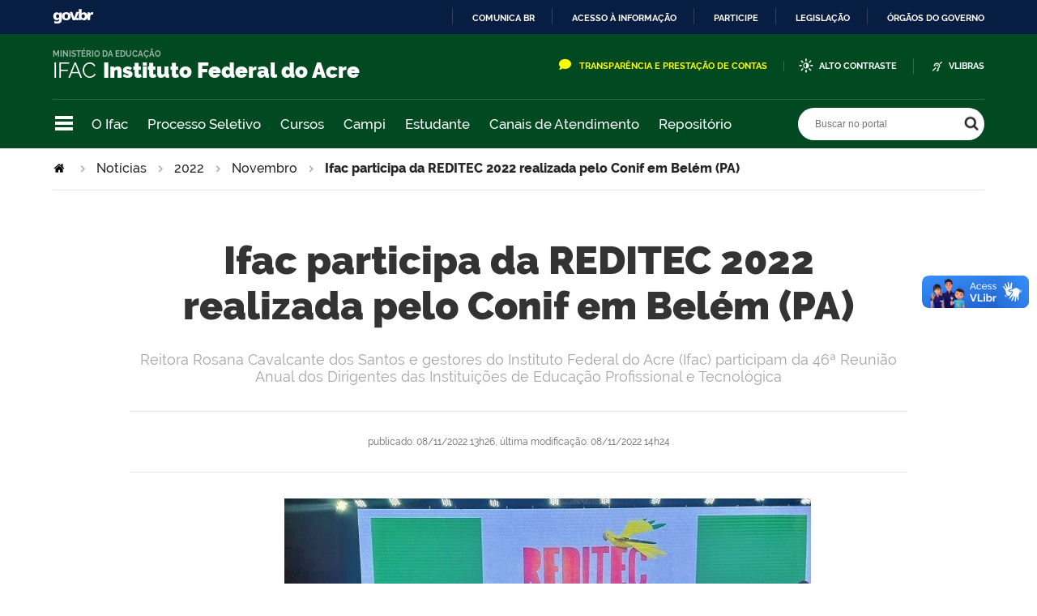

--- FILE ---
content_type: text/html;charset=utf-8
request_url: https://www.ifac.edu.br/noticias/2022/novembro/ifac-participa-da-reditec-2022-evento-realizado-pelo-conif
body_size: 10003
content:
<!DOCTYPE html>
<html xmlns="http://www.w3.org/1999/xhtml" lang="pt-br" xml:lang="pt-br">
  <head>
    <meta http-equiv="Content-Type" content="text/html; charset=utf-8" />

    
        <base href="https://www.ifac.edu.br/noticias/2022/novembro/ifac-participa-da-reditec-2022-evento-realizado-pelo-conif/" /><!--[if lt IE 7]></base><![endif]-->
    

    
        <meta name="description" content="Reitora Rosana Cavalcante dos Santos e gestores do Instituto Federal do Acre (Ifac) participam da 46ª Reunião Anual dos Dirigentes das Instituições de Educação Profissional e Tecnológica" />
<meta property="creator.productor" content="http://estruturaorganizacional.dados.gov.br/id/unidade-organizacional/26" />



  
    <link rel="stylesheet" type="text/css" href="https://www.ifac.edu.br/portal_css/Sunburst%20Theme/reset-cachekey-aadb747b1f47160c0fa09d21e5789862.css" media="screen" />
    <link rel="stylesheet" type="text/css" href="//cdnjs.cloudflare.com/ajax/libs/Swiper/4.1.6/css/swiper.min.css" media="screen" />
    <link rel="stylesheet" type="text/css" href="https://www.ifac.edu.br/portal_css/Sunburst%20Theme/base-cachekey-3d78a401d74cbe2410df43a6d7e30136.css" />
    <style type="text/css" media="screen">@import url(https://www.ifac.edu.br/portal_css/Sunburst%20Theme/resourceplone.app.jquerytools.dateinput-cachekey-05021d766ec64decd7bcce4a494bc216.css);</style>
    <link rel="stylesheet" type="text/css" href="https://www.ifac.edu.br/portal_css/Sunburst%20Theme/resourceplone.formwidget.datetimestyles-cachekey-3996309ae5fde37e5322873f24faa6d8.css" />
    <style type="text/css" media="screen">@import url(https://www.ifac.edu.br/portal_css/Sunburst%20Theme/jquery.autocomplete-cachekey-304b4eb755d483d657f674f6418e4896.css);</style>
    <link rel="stylesheet" type="text/css" href="https://www.ifac.edu.br/portal_css/Sunburst%20Theme/embedder-cachekey-4dca8fed0600da8580e19243dec5d556.css" media="screen" />
    <style type="text/css" media="screen">@import url(https://www.ifac.edu.br/portal_css/Sunburst%20Theme/resourcecollective.nitfnitf-cachekey-c90e4a1b0d1b0d84e621bd2a031ef5ec.css);</style>
    <link rel="stylesheet" type="text/css" href="https://www.ifac.edu.br/portal_css/Sunburst%20Theme/resourcebrasil.gov.tilesbrasilgovtiles-cachekey-5937488dc16384714bcf73088081a308.css" media="screen" />
        <!--[if lt IE 8]>    
    
    <link rel="stylesheet" type="text/css" href="https://www.ifac.edu.br/portal_css/Sunburst%20Theme/IEFixes-cachekey-92e1f68bb1062f319051f7a856a74ee8.css" media="screen" />
        <![endif]-->
    
    <link rel="stylesheet" type="text/css" href="https://www.ifac.edu.br/portal_css/Sunburst%20Theme/resourcebrasil.gov.portletscssmain-cachekey-7d77ee5cd2fd7be5f96bc419ddb1a0ef.css" media="screen" />

  
  
    <script type="text/javascript" src="//cdnjs.cloudflare.com/ajax/libs/Swiper/4.1.6/js/swiper.min.js"></script>
    <script type="text/javascript" src="https://www.ifac.edu.br/portal_javascripts/Sunburst%20Theme/resourceplone.app.jquery-cachekey-b8c3c3a2a8f051078910ed03835db315.js"></script>
    <script type="text/javascript" src="https://www.ifac.edu.br/portal_javascripts/Sunburst%20Theme/resourceplone.formwidget.recurrencejquery.tmpl-beta1-cachekey-034cd1e2af2b44c2cc933aac23832a44.js"></script>
    <script type="text/javascript" src="https://www.ifac.edu.br/portal_javascripts/Sunburst%20Theme/resourcecollective.js.bootstrapjsbootstrap.min-cachekey-d4a05c8d05b4925cbb1eb19016c41e4b.js"></script>
    <script type="text/javascript" src="https://www.ifac.edu.br/portal_javascripts/Sunburst%20Theme/resourcecollective.coverjsmain-cachekey-b186cb18f2594f3fc758d259bfb42475.js"></script>
    <script type="text/javascript" src="https://www.ifac.edu.br/portal_javascripts/Sunburst%20Theme/resourcebrasil.gov.tilesvendorjquery.jplayer.min-cachekey-97f302a7147d38b86410ace2540b2ac9.js"></script>
    <script type="text/javascript" src="https://www.ifac.edu.br/portal_javascripts/Sunburst%20Theme/resourcebrasil.gov.portletsjsmain-cachekey-dcd2ade4dc3cc17dc0b6205f02f9aff5.js"></script>



  <link rel="stylesheet" href="https://www.ifac.edu.br/++resource++brasil.gov.agenda/brasilgovagenda-b80d378.css" />


  <script defer="defer" src="https://www.ifac.edu.br/++resource++brasil.gov.agenda/brasilgovagenda-b80d378.js"></script>



  <link rel="stylesheet" href="https://www.ifac.edu.br/++resource++brasil.gov.portal/brasilgovportal-b9966f9.css" />


  <script defer="defer" src="https://www.ifac.edu.br/++resource++brasil.gov.portal/brasilgovportal-b9966f9.js"></script>



  <script async="" src="https://www.ifac.edu.br/++resource++collective.lazysizes/lazysizes-19a41de.js"></script>


<title>Ifac participa da REDITEC 2022 realizada pelo Conif em Belém (PA) — IFAC Instituto Federal do Acre</title>

<link rel="http://purl.org/dc/terms/subject http://schema.org/about http://xmlns.com/foaf/0.1/primaryTopic" href="http://vocab.e.gov.br/2011/03/vcge#esquema" />
        
    <link rel="author" href="https://www.ifac.edu.br/author/admin" title="Informações do Autor" />


    <link rel="canonical" href="https://www.ifac.edu.br/noticias/2022/novembro/ifac-participa-da-reditec-2022-evento-realizado-pelo-conif" />

    
    


<script type="text/javascript">
        jQuery(function($){
            if (typeof($.datepicker) != "undefined"){
              $.datepicker.setDefaults(
                jQuery.extend($.datepicker.regional['pt-BR'],
                {dateFormat: 'dd/mm/yy'}));
            }
        });
        </script>




    <link rel="search" href="https://www.ifac.edu.br/@@search" title="Buscar neste site" />



        
        
        
        
        
      
    

        
        <meta name="generator" content="Plone - http://plone.org" />
    

    <meta charset="utf-8" />
    
    <meta content="width=device-width, initial-scale=1.0" name="viewport" />
    <link rel="apple-touch-icon" sizes="180x180" href="/++theme++tema-ifac-nov-23/++theme++padrao/favicons/apple-touch-icon.png" />
    <link rel="icon" type="image/png" sizes="32x32" href="/++theme++tema-ifac-nov-23/++theme++padrao/favicons/favicon-32x32.png" />
    <link rel="icon" type="image/png" sizes="16x16" href="/++theme++tema-ifac-nov-23/++theme++padrao/favicons/favicon-16x16.png" />
    <link rel="manifest" href="/++theme++tema-ifac-nov-23/++theme++padrao/favicons/manifest.json" />
    <link rel="mask-icon" href="/++theme++tema-ifac-nov-23/++theme++padrao/favicons/safari-pinned-tab.svg" color="#00a300" />
    <meta name="msapplication-config" content="++theme++padrao/favicons/browserconfig.xml" />
    <meta name="theme-color" content="#00a300" />
    <script src="https://www.youtube.com/iframe_api"></script>
  <link href="/++theme++tema-ifac-nov-23/++theme++padrao/brasilgovtemas-3b1e9dc.css" rel="stylesheet" />
  <link href="/++theme++tema-ifac-nov-23/++theme++ufac2.0/style.css" rel="stylesheet" />   
  <link rel="stylesheet" href="https://use.fontawesome.com/releases/v5.8.1/css/all.css" integrity="sha384-50oBUHEmvpQ+1lW4y57PTFmhCaXp0ML5d60M1M7uH2+nqUivzIebhndOJK28anvf" crossorigin="anonymous" />
      
  </head>
  <body class="default-header-template template-view portaltype-collective-nitf-content site-ifac.edu.br section-noticias subsection-2022 subsection-2022-novembro subsection-2022-novembro-ifac-participa-da-reditec-2022-evento-realizado-pelo-conif userrole-anonymous" dir="ltr"><div id="barra-identidade">
    <div id="barra-brasil" style="background:#7F7F7F; height: 20px; padding:0 0 0 10px;display:block;">
            <ul id="menu-barra-temp" style="list-style:none;">
                    <li style="display:inline; float:left;padding-right:10px; margin-right:10px; border-right:1px solid #EDEDED"><a href="http://brasil.gov.br" style="font-family:sans,sans-serif; text-decoration:none; color:white;">Portal do Governo Brasileiro</a></li>
                    <li><a style="font-family:sans,sans-serif; text-decoration:none; color:white;" href="http://epwg.governoeletronico.gov.br/barra/atualize.html">Atualize sua Barra de Governo</a></li>
            </ul>
    </div>
</div><!-- botao da pagina principal- 
  <div class="botao_flutuante">
    <a href="https://chat.ifac.edu.br/channel/seletivo-graduacao" target="_blank">
        <img src="https://www.ifac.edu.br/++theme++ufac2.0/img/chat.png" width="150px" height="150px"/>
    </a>
    </div>--><!-- 
    Inserir Chat
    Colar aqui o codigo gerado no site Blip Take --><script src="https://unpkg.com/blip-chat-widget" type="text/javascript"></script><script>
    /* (function () {
        window.onload = function () {
            new BlipChat()
            .withAppKey('YXRlbmRpbWVudG92aXJ0dWFsMjY6NmE0MTRmYzItOWE2MC00MjcxLTgzMTEtZTVmNjhjNjU2NmJk')
            .withButton({"color":"#2CC3D5","icon":"https://blipmediastore.blob.core.windows.net/public-medias/Media_d5896c7f-88e6-43cb-a853-b4e0836ad0fc"})
            .withCustomCommonUrl('https://chat.blip.ai/')
            .build();
        }
    })(); */
    </script><ul id="skip-menu">
      <li><a accesskey="1" href="#content">Ir para o conteúdo</a></li>
      <li><a accesskey="2" href="#main-navigation">Ir para o menu</a></li>
      <li><a accesskey="3" href="#portal-searchbox">Ir para a busca</a></li>
      <li><a accesskey="4" href="#portal-footer">Ir para o rodapé</a></li>
    </ul><!-- User --><!-- Header --><header id="main-header">
      <div class="header-wrapper">
          <div id="logo">
    <a id="portal-logo" title="" href="https://www.ifac.edu.br">
            <span id="portal-title-1">IFAC</span>
            <div id="portal-title" class="luongo">Instituto Federal do Acre</div>
            <span id="portal-description">Ministério da Educação</span>
    </a>
</div>
          <div class="header-accessibility">
            <ul>
             <!-- 
             Inserir link de e-mail e Acesso a Informa&#231;&#227;o
             <li id="siteaction-transparencia"><i class="far fa-envelope"></i><a href="https://mail.ufac.br/">E-mail</a></li>
              -->
              <li id="siteaction-transparencia"><i class="far fa-comment"></i><a href="https://www.ifac.edu.br/transparencia-e-prestacao-de-contas/transparencia-e-prestacao-de-contas-2">Transparência e Prestação de Contas</a></li>
              <li id="siteaction-contraste"><a href="#" accesskey="6">Alto Contraste</a></li>
              <li id="siteaction-vlibras"><a href="http://www.vlibras.gov.br/" accesskey="">VLibras</a></li>
    <!--
              <li><a href="#" class="link-contraste">Alto Contraste</a></li>
              <li><a href="http://www.vlibras.gov.br/" class="link-vlibras">Vlibras</a></li> -->
            </ul>
            
            
          </div>

      </div>
      <!-- Segunda linha do header -->
      <div class="search-wrapper">
          <!-- icones -->
          <div class="header-icons">
            <a class="ico-navegacao">Navegação</a>
          </div>
          <div class="links-destaque">
            <ul id="portal-services">
        
            <li id="portal-services-institucional-1622127545">
                <a href="https://www.ifac.edu.br/transparencia-e-prestacao-de-contas/institucional" title="">O Ifac</a>
            </li>
        
            <li id="portal-services-processo-seletivo-1622127611">
                <a href="https://www.ifac.edu.br/processos-seletivos/" title="">Processo Seletivo</a>
            </li>
        
            <li id="portal-services-cursos-1639079587">
                <a href="https://www.ifac.edu.br/o-ifac/ensino/cursos/tipos-de-cursos" title="">Cursos</a>
            </li>
        
            <li id="portal-services-campi-1608072432">
                <a href="https://www.ifac.edu.br/campi" title="">Campi</a>
            </li>
        
            <li id="portal-services-estudante-1608072459">
                <a href="https://www.ifac.edu.br/estudante" title="">Estudante</a>
            </li>
        
            <li id="portal-services-contato-1608072479">
                <a href="https://www.ifac.edu.br/contato" title="">Canais de Atendimento</a>
            </li>
        
            <li id="portal-services-repositorio-institucional-1670419193">
                <a href="https://repositorio.ifac.edu.br/jspui/" title="">Repositório</a>
            </li>
        
    </ul>
          </div>

          <!-- Search -->
          <div id="portal-searchbox">

    

    <form id="nolivesearchGadget_form" action="https://www.ifac.edu.br/@@busca">
        
        <fieldset class="LSBox">
            <legend class="hiddenStructure">Buscar no portal</legend>
            <label class="hiddenStructure" for="nolivesearchGadget">Buscar no portal</label>

            <input name="SearchableText" type="text" size="18" title="Buscar no portal" placeholder="Buscar no portal" class="searchField" id="nolivesearchGadget" />

            <input class="searchButton" type="submit" value="Buscar no portal" />

        </fieldset>

        
    </form>

    

</div>
      </div>
      <!-- Main Menu -->
      <div class="navigation-wrapper">

        <div class="navigation-content">

          <nav id="main-navigation" class="navigation-cell">
              <ul class="list-navigation"><li id="portaltab-o-ifac" class="plain"><a href="https://www.ifac.edu.br/o-ifac" title="Acesse as páginas disponíveis no portal institucional do Ifac" class="plain">Portal Institucional</a>
                <ul class="submenu">
                    <li>

    

        <a href="https://www.ifac.edu.br/o-ifac/gestao-de-pessoas" title="" class="state-published">
            
            Gestão de Pessoas
        </a>

        
    
</li>

<li>

    

        <a href="https://www.ifac.edu.br/o-ifac/administracao" title="" class="state-published">
            
            Administração
        </a>

        
    
</li>

<li>

    

        <a href="https://www.ifac.edu.br/o-ifac/assistencia-estudantil" title="" class="state-published">
            
            Assistência Estudantil
        </a>

        
    
</li>

<li>

    

        <a href="https://www.ifac.edu.br/o-ifac/ensino" title="" class="state-published">
            
            Ensino
        </a>

        
    
</li>

<li>

    

        <a href="https://www.ifac.edu.br/o-ifac/extensao" title="" class="state-published">
            
            Extensão
        </a>

        
    
</li>

<li>

    

        <a href="https://www.ifac.edu.br/o-ifac/pesquisa-inovacao-e-pos-graduacao" title="" class="state-published">
            
            Pesquisa, Inovação e Pós-Graduação
        </a>

        
    
</li>

<li>

    

        <a href="https://www.ifac.edu.br/o-ifac/planejamento-e-desenvolvimento-institucional" title="" class="state-published">
            
            Planejamento e Desenvolvimento Institucional
        </a>

        
    
</li>

<li>

    

        <a href="https://www.ifac.edu.br/o-ifac/internacionalizacao" title="O Instituto Federal de Educação, Ciência e Tecnologia do Acre (Ifac) entende internacionalização como um processo transversal a todas as relações institucionais, envolvendo as diversas modalidades de interação internacional, que visem ao desenvolvimento do ensino, com impacto na prática pedagógica no Brasil e no exterior, da pesquisa e inovação, desdobrando-se no desenvolvimento científico e tecnológico, e da extensão, desenvolvendo as comunidades local e internacional, em parceria com instituições nacionais e estrangeiras." class="state-published">
            
            Relações Internacionais
        </a>

        
    
</li>

<li>

    

        <a href="https://www.ifac.edu.br/o-ifac/tecnologia-da-informacao" title="" class="state-published">
            
            Gestão de Tecnologia da Informação
        </a>

        
    
</li>

<li>

    

        <a href="https://www.ifac.edu.br/o-ifac/comunicacao" title="" class="state-published">
            
            Comunicação
        </a>

        
    
</li>

<li>

    

        <a href="https://www.ifac.edu.br/o-ifac/editora-ifac" title="" class="state-published">
            
            Editora IFAC
        </a>

        
    
</li>

<li>

    

        <a href="https://www.ifac.edu.br/o-ifac/ouvidoria" title="" class="state-published">
            
            Ouvidoria
        </a>

        
    
</li>
                </ul>
            </li><li id="portaltab-sei" class="plain"><a href="https://www.ifac.edu.br/sei" title="" class="plain">SEI</a>
                <ul class="submenu">
                    <li>

    

        <a href="https://www.ifac.edu.br/sei/sei-boletim-eletonico" title="" class="state-published">
            
            SEI - Acesso Interno
        </a>

        
    
</li>

<li>

    

        <a href="https://www.ifac.edu.br/sei/sei-acesso-externo" title="" class="state-published">
            
            SEI - Acesso Externo
        </a>

        
    
</li>

<li>

    

        <a href="https://www.ifac.edu.br/sei/sei-publicacoes-eletronicas-1" title="" class="state-published">
            
            SEI - Publicações Eletrônicas
        </a>

        
    
</li>

<li>

    

        <a href="https://www.ifac.edu.br/sei/sei-pesquisa-publica" title="" class="state-published">
            
            SEI - Pesquisa Pública
        </a>

        
    
</li>
                </ul>
            </li><li id="portaltab-orgaos-colegiados" class="plain"><a href="https://www.ifac.edu.br/orgaos-colegiados" title="" class="plain">Órgãos Colegiados</a>
                <ul class="submenu">
                    <li>

    

        <a href="https://www.ifac.edu.br/orgaos-colegiados/comissoes" title="" class="state-published">
            
            Comissões
        </a>

        
    
</li>

<li>

    

        <a href="https://www.ifac.edu.br/orgaos-colegiados/conselhos" title="" class="state-published">
            
            Conselhos
        </a>

        
    
</li>

<li>

    

        <a href="https://www.ifac.edu.br/orgaos-colegiados/comites" title="" class="state-published">
            
            Comitês
        </a>

        
    
</li>
                </ul>
            </li><li id="portaltab-transparencia-e-prestacao-de-contas" class="plain"><a href="https://www.ifac.edu.br/transparencia-e-prestacao-de-contas" title="" class="plain">Transparência e Prestação de Contas</a>
                <ul class="submenu">
                    <li>

    

        <a href="https://www.ifac.edu.br/transparencia-e-prestacao-de-contas/emendas-parlamentares" title="" class="state-published">
            
            Emendas Parlamentares
        </a>

        
    
</li>
                </ul>
            </li><li id="portaltab-acesso-a-informacao" class="plain"><a href="https://www.ifac.edu.br/acesso-a-informacao" title="" class="plain">Acesso a Informação</a></li><li id="portaltab-atendimento-virtual" class="plain"><a href="https://www.ifac.edu.br/atendimento-virtual" title="" class="plain">Bibliotecas</a>
                <ul class="submenu">
                    <li>

    

        <a href="https://www.ifac.edu.br/atendimento-virtual/biblioteca-virtual" title="" class="state-published">
            
            Biblioteca Virtual
        </a>

        
    
</li>

<li>

    

        <a href="https://www.ifac.edu.br/atendimento-virtual/sigaa" title="" class="state-published">
            
            Biblioteca SIGAA
        </a>

        
    
</li>
                </ul>
            </li><li id="portaltab-eventos-ifac" class="plain"><a href="https://www.ifac.edu.br/eventos-ifac" title="" class="plain">Eventos Ifac</a>
                <ul class="submenu">
                    <li>

    

        <a href="https://www.ifac.edu.br/eventos-ifac/conc-t" title="" class="state-published">
            
            ConC&amp;T
        </a>

        
    
</li>
                </ul>
            </li><li id="portaltab-espaco-do-servidor" class="plain"><a href="https://www.ifac.edu.br/espaco-do-servidor" title="" class="plain">Espaço do Servidor</a></li></ul>
            <div class="navigation-redes navigation-cell">
        <h3>Redes sociais</h3>
        <ul class="portal-redes">
            
                <li class="portalredes-instagram portalredes-item">
                    <a href="https://www.instagram.com/ifacoficial">Instagram</a>
                </li>
            
                <li class="portalredes-facebook portalredes-item">
                    <a href="https://www.facebook.com/ifacoficial">Facebook</a>
                </li>
            
                <li class="portalredes-twitter portalredes-item">
                    <a href="https://www.twitter.com/ifacoficial">Twitter</a>
                </li>
            
                <li class="portalredes-youtube portalredes-item">
                    <a href="https://www.youtube.com/ifacoficial">YouTube</a>
                </li>
            
        </ul>
    </div>
          </nav>


        </div>
      </div>
    </header><div id="portal-breadcrumbs">
    <span id="breadcrumbs-you-are-here">Você está aqui:</span>
    <span id="breadcrumbs-home">
        <a href="https://www.ifac.edu.br">Página Inicial</a>
        <span class="breadcrumbSeparator">
            &gt;
            
        </span>
    </span>
    <span dir="ltr" id="breadcrumbs-1">
        
            <a href="https://www.ifac.edu.br/noticias">Notícias</a>
            <span class="breadcrumbSeparator">
                &gt;
                
            </span>
            
         
    </span>
    <span dir="ltr" id="breadcrumbs-2">
        
            <a href="https://www.ifac.edu.br/noticias/2022">2022</a>
            <span class="breadcrumbSeparator">
                &gt;
                
            </span>
            
         
    </span>
    <span dir="ltr" id="breadcrumbs-3">
        
            <a href="https://www.ifac.edu.br/noticias/2022/novembro">Novembro</a>
            <span class="breadcrumbSeparator">
                &gt;
                
            </span>
            
         
    </span>
    <span dir="ltr" id="breadcrumbs-4">
        
            
            
            <span id="breadcrumbs-current">Ifac participa da REDITEC 2022 realizada pelo Conif em Belém (PA)</span>
         
    </span>

</div><div id="wrapper">


      <!-- Columns -->


      <div id="main">
        

        <main id="main-content" role="main">

            <div id="viewlet-above-content">
</div>

            
                <div class="">

                    

                    

    <dl class="portalMessage info" id="kssPortalMessage" style="display:none">
        <dt>Info</dt>
        <dd></dd>
    </dl>

    


                    
                        <div id="content">

                            

                            
      <article vocab="http://schema.org/" typeof="Article" prefix="rnews: http://iptc.org/std/rNews/2011-10-07#">
        

        <p property="rnews:articleSection" class="section">Notícias</p>
        <p property="rnews:alternativeHeadline" class="nitfSubtitle"></p>
        <h1 property="rnews:headline" class="documentFirstHeading">Ifac participa da REDITEC 2022 realizada pelo Conif em Belém (PA)</h1>

        <div class="documentByLine" id="plone-document-byline">
  

  

  
  <span class="documentPublished">
    <span>publicado</span>:
    <span property="rnews:datePublished">08/11/2022 13h26</span>,
  </span>

  <span class="documentModified">
    <span>última modificação</span>:
    <span property="rnews:dateModified">08/11/2022 14h24</span>
  </span>
  

  

  

  

  

</div>


        <div property="rnews:description" class="documentDescription">Reitora Rosana Cavalcante dos Santos e gestores do Instituto Federal do Acre (Ifac) participam da 46ª Reunião Anual dos Dirigentes das Instituições de Educação Profissional e Tecnológica</div>

        <div id="media">
  <img src="[data-uri]" alt="Abertura_REDETEC 2022_Ifac_capa.jpg" title="Abertura_REDETEC 2022_Ifac_capa.jpg" height="460" width="650" data-src="https://www.ifac.edu.br/noticias/2022/novembro/ifac-participa-da-reditec-2022-evento-realizado-pelo-conif/abertura_redetec-2022_ifac_capa.jpg/@@images/8cf6363d-0905-4204-ab3d-6e9efc53c542.jpeg" class="lazyload" />
  <p class="discreet">
    
    
    
  </p>
</div>


        <div id="content-core">
          
            

            <div id="parent-fieldname-text" class="">
              <div property="rnews:articleBody"><p align="left" style="text-align: justify; ">Foi realizada nesta segunda-feira (07/11), em Belém (PA), a solenidade de abertura da 46ª Reunião Anual dos Dirigentes das Instituições de Educação Profissional e Tecnológica - REDITEC 2022, com a presença de representantes das mais de 650 unidades da Rede Federal. A reitora do Instituto Federal do Acre (Ifac), Rosana Cavalcante dos Santos, e gestores da instituição estão participando do evento.</p>
<p align="left" style="text-align: justify; ">Estiveram presentes na mesa de honra o Presidente do Conselho Nacional das Instituições da Rede Federal de Educação Profissional, Científica e Tecnológica (CONIF) e Reitor do Instituto Federal do Pará (IFPA), Claudio Alex Jorge da Rocha, anfitrião da solenidade; o Governador do Estado do Pará, Helder Zahluth Barbalho; o Secretário de Educação Profissional e Tecnológica do Ministério da Educação (SETEC/MEC), Tomás Dias Sant’Ana; o Prefeito do Município de Belém, Edmilson Brito Rodrigues; o Presidente do Conselho Nacional dos dirigentes das Escolas Técnicas Vinculadas às Universidades Federais (CONDETUF), Zilmar Rodrigues de Souza; e o Chefe da Casa Civil, Luiziel Guedes.</p>
<p align="left" style="text-align: justify; ">Além das autoridades citadas, cerca de 800 gestores de Instituições de Ensino estão reunidos em Belém do Pará, no Hangar Centro de Convenções &amp; Feiras da Amazônia, com o objetivo de discutir o tema “Povos e Identidades na Educação Profissional”.</p>
<p align="left" style="text-align: justify; ">De acordo com o Secretário da SETEC/MEC, Tomás Dias Sant’Ana, é um orgulho estar presente na REDITEC com mais de 650 unidades representadas pelos seus gestores. Ele citou que os esforços dos gestores devem se direcionar a dois grupos: “o primeiro conjunto de pessoas que devemos cuidar e conduzir é dos nossos estudantes. O segundo conjunto é composto por professores e técnicos administrativos que atendem ao desafio de levar educação aos nossos jovens e conduzi-los para formação e atendimento aos arranjos produtivos locais. Esse objetivo está inerente à rede de educação profissional, científica e tecnológica. E para que essa condução aconteça de forma plena, todos vocês se desdobram enquanto gestores. Então fica aqui o reconhecimento da Secretaria de Educação, Profissional e Tecnológica a todos os gestores que compõem a nossa rede e o meu agradecimento”.</p>
<p align="left" style="text-align: justify; ">Já o Presidente do CONDETUF, Zilmar Rodrigues de Souza, destacou a necessidade de reinvenção das instituições federais durante o contexto pandêmico e também a importância do tema da 46ª edição da REDITEC, na medida em que este integra as discussões sobre a inclusão e diversidade, o reconhecimento da ampla heterogeneidade de perfis e particularidades locais e regionais.</p>
<p align="left" style="text-align: justify; ">“Cabe ressaltar a importância da atuação dos entes integrantes da Rede Federal de Educação Profissional, Científica e Tecnológica frente ao compromisso e desafio da inclusão social, auxiliando nas mudanças sociais diante das situações de exclusão, promovendo reflexões sobre inclusão e diversidade, ampliando o reconhecimento da realidade local e do contexto regional no qual indivíduos estão inseridos, oportunizando o acesso à educação e formação profissional”, citou Zilmar. </p>
<p align="left" style="text-align: center; "><img src="[data-uri]" alt="Abertura_REDETEC 2022.jpg" class="image-inline lazyload" title="Abertura_REDETEC 2022.jpg" data-src="https://www.ifac.edu.br/noticias/2022/novembro/ifac-participa-da-reditec-2022-evento-realizado-pelo-conif/abertura_redetec-2022.jpg/@@images/1dd9c131-fd0b-4121-88f6-ffb39bcfc7c5.jpeg" /></p>
<p align="left" style="text-align: justify; ">O Presidente do CONIF e Reitor do IFPA, Claudio Alex Jorge da Rocha, se emocionou ao dar boas-vindas a todos e fez sua saudação inicial através de um poema. Claudio ressaltou que “é preciso relembrar que todas as instituições mencionadas nesses versos nascem da necessidade de dar sustentação a um projeto nacional, baseado na soberania, democracia e inclusão social. Princípios estes que, embora tão atacados nos últimos anos, tiveram uma defesa inflexível por parte do CONIF, resguardando a potência de nossas instituições no embate, resistência e diálogo com vistas à garantia da educação pública, gratuita e de qualidade”.</p>
<p align="left" style="text-align: justify; ">Ele ainda destacou o sentimento de que aqui recomeça, para a Rede Federal e para o país, um tempo de maior paz social. “Isso é o que eu sinto e acredito que a maioria dos que estão aqui. Tempo de superação dos retrocessos civilizatórios, da expectativa da garantia dos investimentos necessários para combate à fome, para melhoria da educação e saúde públicas e, em síntese, da esperança da construção de um tecido social costurado pelos princípios democráticos, de respeito às diversidades, de promoção de oportunidades, da diminuição da pobreza e das desigualdades sociais”.</p>
<p align="left" style="text-align: justify; "><strong>Conferência de Abertura</strong></p>
<p style="text-align: justify; ">Após a cerimônia de abertura foi realizada a palestra “Entre o Passado e o Presente: o lugar da Educação Profissional na Formação na Nação Brasileira”, ministrada pelo Diretor de Ensino do Instituto Federal Catarinense (IFC), Reginaldo Leandro Plácido.</p>
<p style="text-align: justify; ">Reginaldo destacou que cabe à toda a sociedade o dever de educar e que a escola é mais um aparelho educativo. “A educação deve ser encarada como uma necessidade da vida social. Pois esta se perpetua por intermédio da educação. O desenvolvimento educacional, para além da perspectiva do senso comum, que a associa ao crescimento e desenvolvimento econômico, está intimamente relacionado ao acúmulo de felicidade que a democratização dos acessos ao conhecimento e informação podem proporcionar. Consequentemente, não há perspectiva de liberdade sem acesso ao conhecimento e informação. Ou seja, conhecimento e informação são condições básicas para superar desigualdades e se aproximar da equidade em uma sociedade de classes”.</p>
<p style="text-align: center; "><img src="[data-uri]" alt="Abertura_REDETEC 2022_1.jpg" class="image-inline lazyload" title="Abertura_REDETEC 2022_1.jpg" data-src="https://www.ifac.edu.br/noticias/2022/novembro/ifac-participa-da-reditec-2022-evento-realizado-pelo-conif/abertura_redetec-2022_1.jpg/@@images/1c5238eb-5755-4be9-9fc4-2a4fd112e2fc.jpeg" /></p>
<p style="text-align: justify; ">Tratando sobre o tempo de criação dos mais de 650 Campi de Institutos Federais, Reginaldo trouxe um mapa de 2018 e disse que, ao tratarmos do projeto de interiorização dos Institutos Federais, tratamos de uma pedagogia histórico-crítica, que dialoga com a sociedade e que traz, aos meninos e meninas desse país, o sonho de ser cidadão”.</p>
<p style="text-align: justify; ">“O presente é um tempo muito curto. Agora é presente, daqui a dois minutos não é mais presente. E a gente precisa tomar uma atitude no presente: ou voltamos ao passado e nos agarramos a ele, ou olhamos para o futuro que é pra onde nós devemos apontar os nossos sonhos”, citou Reginaldo.</p>
<p align="left" style="text-align: justify; "><em>(Com informações e fotos da Equipe de Comunicação da REDITEC 2022/Conif)</em></p>
<p> </p>
<p> </p></div>
            </div>
          
        </div>

        



    <div class="visualClear"><!-- --></div>

    <div class="documentActions">
        

        

    </div>





      </article>
    
                        </div>
                    

                    
                </div>
            

            <div id="viewlet-below-content"><div class="voltar-topo">
    <a href="#wrapper">Voltar ao topo</a>
</div>







  <div class="texto-copyright">
    <span omit-tag="">Todo o conteúdo deste site está publicado sob a licença</span> <a rel="license" href="https://creativecommons.org/licenses/by-nd/3.0/deed.pt_BR">Creative Commons Atribuição-SemDerivações 3.0 Não Adaptada</a>.
  </div>






</div>
        </main>
        
      </div>
      <div class="conteudo-relacionado"></div>

      <footer id="portal-footer">
        <div class="footer-wrapper">

          <div class="colunas-rodape">
            <div class="coluna-redes">
        <h3>Redes sociais</h3>
        <ul class="portal-redes">
            
                <li class="portalredes-instagram portalredes-item">
                    <a href="https://www.instagram.com/ifacoficial">Instagram</a>
                </li>
            
                <li class="portalredes-facebook portalredes-item">
                    <a href="https://www.facebook.com/ifacoficial">Facebook</a>
                </li>
            
                <li class="portalredes-twitter portalredes-item">
                    <a href="https://www.twitter.com/ifacoficial">Twitter</a>
                </li>
            
                <li class="portalredes-youtube portalredes-item">
                    <a href="https://www.youtube.com/ifacoficial">YouTube</a>
                </li>
            
        </ul>
    </div>
            <div class="coluna-endereco">            
                <h3>Endereço</h3>
                <p>Instituto Federal de Educação, Ciência e Tecnologia - Acre (REITORIA)</p>
                <p>Via Chico Mendes, 3.084 - Bairro Areal. CEP: 69.906-302</p>
                <p>Horário de funcionamento: segunda a sexta, das 7h às 12h e das 14h às 17h</p>
                <p>E-mail: reitoria@ifac.edu.br. Telefone: (68) 2106-6834</p>
            </div>            
        
            <div class="coluna-menu">
              <ul class="rodape-navigation"><li id="portaltab-o-ifac" class="plain"><a href="https://www.ifac.edu.br/o-ifac" title="Acesse as páginas disponíveis no portal institucional do Ifac" class="plain">Portal Institucional</a>
                <ul class="submenu">
                    <li>

    

        <a href="https://www.ifac.edu.br/o-ifac/gestao-de-pessoas" title="" class="state-published">
            
            Gestão de Pessoas
        </a>

        
    
</li>

<li>

    

        <a href="https://www.ifac.edu.br/o-ifac/administracao" title="" class="state-published">
            
            Administração
        </a>

        
    
</li>

<li>

    

        <a href="https://www.ifac.edu.br/o-ifac/assistencia-estudantil" title="" class="state-published">
            
            Assistência Estudantil
        </a>

        
    
</li>

<li>

    

        <a href="https://www.ifac.edu.br/o-ifac/ensino" title="" class="state-published">
            
            Ensino
        </a>

        
    
</li>

<li>

    

        <a href="https://www.ifac.edu.br/o-ifac/extensao" title="" class="state-published">
            
            Extensão
        </a>

        
    
</li>

<li>

    

        <a href="https://www.ifac.edu.br/o-ifac/pesquisa-inovacao-e-pos-graduacao" title="" class="state-published">
            
            Pesquisa, Inovação e Pós-Graduação
        </a>

        
    
</li>

<li>

    

        <a href="https://www.ifac.edu.br/o-ifac/planejamento-e-desenvolvimento-institucional" title="" class="state-published">
            
            Planejamento e Desenvolvimento Institucional
        </a>

        
    
</li>

<li>

    

        <a href="https://www.ifac.edu.br/o-ifac/internacionalizacao" title="O Instituto Federal de Educação, Ciência e Tecnologia do Acre (Ifac) entende internacionalização como um processo transversal a todas as relações institucionais, envolvendo as diversas modalidades de interação internacional, que visem ao desenvolvimento do ensino, com impacto na prática pedagógica no Brasil e no exterior, da pesquisa e inovação, desdobrando-se no desenvolvimento científico e tecnológico, e da extensão, desenvolvendo as comunidades local e internacional, em parceria com instituições nacionais e estrangeiras." class="state-published">
            
            Relações Internacionais
        </a>

        
    
</li>

<li>

    

        <a href="https://www.ifac.edu.br/o-ifac/tecnologia-da-informacao" title="" class="state-published">
            
            Gestão de Tecnologia da Informação
        </a>

        
    
</li>

<li>

    

        <a href="https://www.ifac.edu.br/o-ifac/comunicacao" title="" class="state-published">
            
            Comunicação
        </a>

        
    
</li>

<li>

    

        <a href="https://www.ifac.edu.br/o-ifac/editora-ifac" title="" class="state-published">
            
            Editora IFAC
        </a>

        
    
</li>

<li>

    

        <a href="https://www.ifac.edu.br/o-ifac/ouvidoria" title="" class="state-published">
            
            Ouvidoria
        </a>

        
    
</li>
                </ul>
            </li><li id="portaltab-sei" class="plain"><a href="https://www.ifac.edu.br/sei" title="" class="plain">SEI</a>
                <ul class="submenu">
                    <li>

    

        <a href="https://www.ifac.edu.br/sei/sei-boletim-eletonico" title="" class="state-published">
            
            SEI - Acesso Interno
        </a>

        
    
</li>

<li>

    

        <a href="https://www.ifac.edu.br/sei/sei-acesso-externo" title="" class="state-published">
            
            SEI - Acesso Externo
        </a>

        
    
</li>

<li>

    

        <a href="https://www.ifac.edu.br/sei/sei-publicacoes-eletronicas-1" title="" class="state-published">
            
            SEI - Publicações Eletrônicas
        </a>

        
    
</li>

<li>

    

        <a href="https://www.ifac.edu.br/sei/sei-pesquisa-publica" title="" class="state-published">
            
            SEI - Pesquisa Pública
        </a>

        
    
</li>
                </ul>
            </li><li id="portaltab-orgaos-colegiados" class="plain"><a href="https://www.ifac.edu.br/orgaos-colegiados" title="" class="plain">Órgãos Colegiados</a>
                <ul class="submenu">
                    <li>

    

        <a href="https://www.ifac.edu.br/orgaos-colegiados/comissoes" title="" class="state-published">
            
            Comissões
        </a>

        
    
</li>

<li>

    

        <a href="https://www.ifac.edu.br/orgaos-colegiados/conselhos" title="" class="state-published">
            
            Conselhos
        </a>

        
    
</li>

<li>

    

        <a href="https://www.ifac.edu.br/orgaos-colegiados/comites" title="" class="state-published">
            
            Comitês
        </a>

        
    
</li>
                </ul>
            </li><li id="portaltab-transparencia-e-prestacao-de-contas" class="plain"><a href="https://www.ifac.edu.br/transparencia-e-prestacao-de-contas" title="" class="plain">Transparência e Prestação de Contas</a>
                <ul class="submenu">
                    <li>

    

        <a href="https://www.ifac.edu.br/transparencia-e-prestacao-de-contas/emendas-parlamentares" title="" class="state-published">
            
            Emendas Parlamentares
        </a>

        
    
</li>
                </ul>
            </li><li id="portaltab-acesso-a-informacao" class="plain"><a href="https://www.ifac.edu.br/acesso-a-informacao" title="" class="plain">Acesso a Informação</a></li><li id="portaltab-atendimento-virtual" class="plain"><a href="https://www.ifac.edu.br/atendimento-virtual" title="" class="plain">Bibliotecas</a>
                <ul class="submenu">
                    <li>

    

        <a href="https://www.ifac.edu.br/atendimento-virtual/biblioteca-virtual" title="" class="state-published">
            
            Biblioteca Virtual
        </a>

        
    
</li>

<li>

    

        <a href="https://www.ifac.edu.br/atendimento-virtual/sigaa" title="" class="state-published">
            
            Biblioteca SIGAA
        </a>

        
    
</li>
                </ul>
            </li><li id="portaltab-eventos-ifac" class="plain"><a href="https://www.ifac.edu.br/eventos-ifac" title="" class="plain">Eventos Ifac</a>
                <ul class="submenu">
                    <li>

    

        <a href="https://www.ifac.edu.br/eventos-ifac/conc-t" title="" class="state-published">
            
            ConC&amp;T
        </a>

        
    
</li>
                </ul>
            </li><li id="portaltab-espaco-do-servidor" class="plain"><a href="https://www.ifac.edu.br/espaco-do-servidor" title="" class="plain">Espaço do Servidor</a></li></ul>
            </div>
          </div>

          <div class="clear"></div>
        </div>
        <div id="footer-brasil"></div>
      </footer>

    </div>
    
    
      <script defer="defer" src="//barra.brasil.gov.br/barra_2.0.js"></script>
    
<script>
      function onYouTubeIframeAPIReady() {
        $(function() {
          var $container = $('.portaltype-liveblog.template-view .linha-destaquetopo');
          if ($container.length === 0) {
            return;
          }
          var by = new brasilgovtemas.Youtube($container);
          by.iframeIsReady();
        });
      }
      
    </script><script type="text/javascript" src="/++theme++tema-ifac-nov-23/++theme++padrao/brasilgovtemas-3b1e9dc.js"></script><script type="text/javascript" src="/++theme++tema-ifac-nov-23/aux.js"></script><div id="plone-analytics"><!-- Google tag (gtag.js) -->
<script async="" src="https://www.googletagmanager.com/gtag/js?id=G-FGQ734YJ2W"></script>
<script>
  window.dataLayer = window.dataLayer || [];
  function gtag(){dataLayer.push(arguments);}
  gtag('js', new Date());

  gtag('config', 'G-FGQ734YJ2W');
</script>
</div></body>
</html>

--- FILE ---
content_type: text/css;charset=utf-8
request_url: https://www.ifac.edu.br/portal_css/Sunburst%20Theme/resourcecollective.nitfnitf-cachekey-c90e4a1b0d1b0d84e621bd2a031ef5ec.css
body_size: 11424
content:

/* - ++resource++collective.nitf/nitf.css - */
@media screen {
.sortable-media{margin:0!important;padding:0;list-style-type:none!important}.sortable-media li{position:relative;float:left;width:128px;height:128px;margin:0 10px 10px 0;padding:4px;border:1px solid silver;background-color:#fff}.sortable-media li:hover .button{visibility:visible}.sortable-media .draggable-item{display:block;overflow:hidden;height:90px;cursor:move;border:medium none}.sortable-media .button{right:0;visibility:hidden}.sortable-media .button,.sortable-media .button:hover{float:right;margin-top:6px;padding:3px 10px 3px 5px;color:#fff!important;background-color:#999}.sortable-media .button .icon{float:left;width:13px;height:15px}.sortable-media .button.edit{background:none repeat scroll 0 0 #75ad0a}.sortable-media .button.edit .icon{line-height:50px;margin-top:4px;margin-right:5px;background:url(++resource++collective.nitf/images/icons-media.png) no-repeat scroll 0 top transparent}.sortable-media .button.delete{position:absolute;top:0;right:0;background-color:#c43c35}.sortable-media .button.delete .icon{line-height:50px;margin-right:5px;background:url(++resource++collective.nitf/images/icons-media.png) no-repeat scroll -15px top transparent}.portaltype-collective-nitf-content.template-slideshow_view .slide.cycle-slide{overflow:hidden;max-width:100%}.portaltype-collective-nitf-content.template-slideshow_view .slide.cycle-slide>a{line-height:0}.portaltype-collective-nitf-content.template-slideshow_view #content a.cycle-next,.portaltype-collective-nitf-content.template-slideshow_view #content a.cycle-prev{position:absolute;z-index:110;top:0;bottom:0;overflow:hidden;width:15%;cursor:pointer;white-space:nowrap;text-indent:101%;opacity:.7;border:none}.portaltype-collective-nitf-content.template-slideshow_view .cycle-prev{left:0;background:url("data:image/svg+xml;charset=utf8,%3C?xml version='1.0' encoding='UTF-8' standalone='no'?%3E %3C!-- Created with Inkscape (http://www.inkscape.org/) --%3E %3Csvg xmlns:dc='http://purl.org/dc/elements/1.1/' xmlns:cc='http://creativecommons.org/ns%23' xmlns:rdf='http://www.w3.org/1999/02/22-rdf-syntax-ns%23' xmlns:svg='http://www.w3.org/2000/svg' xmlns='http://www.w3.org/2000/svg' xmlns:sodipodi='http://sodipodi.sourceforge.net/DTD/sodipodi-0.dtd' xmlns:inkscape='http://www.inkscape.org/namespaces/inkscape' version='1.1' id='svg2' width='24.259726' height='39.594162' viewBox='0 0 24.259726 39.594162' sodipodi:docname='prev-arrow.svg' inkscape:version='0.92.0 r'%3E %3Cmetadata id='metadata8'%3E %3Crdf:RDF%3E %3Ccc:Work rdf:about=''%3E %3Cdc:format%3Eimage/svg+xml%3C/dc:format%3E %3Cdc:type rdf:resource='http://purl.org/dc/dcmitype/StillImage' /%3E %3Cdc:title%3E%3C/dc:title%3E %3C/cc:Work%3E %3C/rdf:RDF%3E %3C/metadata%3E %3Cdefs id='defs6'%3E %3Cfilter inkscape:collect='always' style='color-interpolation-filters:sRGB' id='filter5240' x='-0.32709837' width='1.6541969' y='-0.15990271' height='1.3198054'%3E %3CfeGaussianBlur inkscape:collect='always' stdDeviation='1.9987839' id='feGaussianBlur5242' /%3E %3C/filter%3E %3C/defs%3E %3Csodipodi:namedview pagecolor='%23ffffff' bordercolor='%23666666' borderopacity='1' objecttolerance='10' gridtolerance='10' guidetolerance='10' inkscape:pageopacity='0' inkscape:pageshadow='2' inkscape:window-width='1916' inkscape:window-height='1037' id='namedview4' showgrid='false' inkscape:measure-start='0,0' inkscape:measure-end='0,0' showguides='true' inkscape:guide-bbox='true' fit-margin-top='0' fit-margin-left='0' fit-margin-right='0' fit-margin-bottom='0' inkscape:zoom='15.225806' inkscape:cx='0.88098368' inkscape:cy='14.90903' inkscape:window-x='0' inkscape:window-y='20' inkscape:window-maximized='0' inkscape:current-layer='svg2' /%3E %3Cg id='g5246' transform='matrix(-1,0,0,1,22.142578,2.1171477)'%3E %3Cpath sodipodi:nodetypes='ccc' inkscape:connector-curvature='0' id='path4491' d='m 2.6799337,2.6799336 14.6655613,15.0000004 -14.6084176,15' style='fill:none;fill-opacity:1;fill-rule:evenodd;stroke:%234d4d4d;stroke-width:3.20000005;stroke-linecap:round;stroke-linejoin:round;stroke-miterlimit:4;stroke-dasharray:none;stroke-opacity:1;filter:url(%23filter5240)' /%3E %3Cpath style='fill:none;fill-opacity:1;fill-rule:evenodd;stroke:%23ffffff;stroke-width:1.5;stroke-linecap:round;stroke-linejoin:round;stroke-miterlimit:4;stroke-dasharray:none;stroke-opacity:1' d='m 2.6799334,2.6799336 14.6655616,15.0000004 -14.6084176,15' id='path4516' inkscape:connector-curvature='0' sodipodi:nodetypes='ccc' /%3E %3C/g%3E %3C/svg%3E") no-repeat scroll 20% 50% transparent}.portaltype-collective-nitf-content.template-slideshow_view .cycle-next{right:0;background:url("data:image/svg+xml;charset=utf8,%3C?xml version='1.0' encoding='UTF-8' standalone='no'?%3E %3C!-- Created with Inkscape (http://www.inkscape.org/) --%3E %3Csvg xmlns:dc='http://purl.org/dc/elements/1.1/' xmlns:cc='http://creativecommons.org/ns%23' xmlns:rdf='http://www.w3.org/1999/02/22-rdf-syntax-ns%23' xmlns:svg='http://www.w3.org/2000/svg' xmlns='http://www.w3.org/2000/svg' xmlns:sodipodi='http://sodipodi.sourceforge.net/DTD/sodipodi-0.dtd' xmlns:inkscape='http://www.inkscape.org/namespaces/inkscape' version='1.1' id='svg2' width='24.259726' height='39.594162' viewBox='0 0 24.259726 39.594162' sodipodi:docname='next-arrow.svg' inkscape:version='0.92.0 r'%3E %3Cmetadata id='metadata8'%3E %3Crdf:RDF%3E %3Ccc:Work rdf:about=''%3E %3Cdc:format%3Eimage/svg+xml%3C/dc:format%3E %3Cdc:type rdf:resource='http://purl.org/dc/dcmitype/StillImage' /%3E %3Cdc:title%3E%3C/dc:title%3E %3C/cc:Work%3E %3C/rdf:RDF%3E %3C/metadata%3E %3Cdefs id='defs6'%3E %3Cfilter inkscape:collect='always' style='color-interpolation-filters:sRGB' id='filter5240' x='-0.32709837' width='1.6541969' y='-0.15990271' height='1.3198054'%3E %3CfeGaussianBlur inkscape:collect='always' stdDeviation='1.9987839' id='feGaussianBlur5242' /%3E %3C/filter%3E %3C/defs%3E %3Csodipodi:namedview pagecolor='%23ffffff' bordercolor='%23666666' borderopacity='1' objecttolerance='10' gridtolerance='10' guidetolerance='10' inkscape:pageopacity='0' inkscape:pageshadow='2' inkscape:window-width='1916' inkscape:window-height='1037' id='namedview4' showgrid='false' inkscape:measure-start='0,0' inkscape:measure-end='0,0' showguides='true' inkscape:guide-bbox='true' fit-margin-top='0' fit-margin-left='0' fit-margin-right='0' fit-margin-bottom='0' inkscape:zoom='15.225806' inkscape:cx='0.88098368' inkscape:cy='14.90903' inkscape:window-x='0' inkscape:window-y='20' inkscape:window-maximized='0' inkscape:current-layer='svg2' /%3E %3Cg id='g5246' transform='translate(2.1171475,2.1171477)'%3E %3Cpath sodipodi:nodetypes='ccc' inkscape:connector-curvature='0' id='path4491' d='m 2.6799337,2.6799336 14.6655613,15.0000004 -14.6084176,15' style='fill:none;fill-opacity:1;fill-rule:evenodd;stroke:%234d4d4d;stroke-width:3.20000005;stroke-linecap:round;stroke-linejoin:round;stroke-miterlimit:4;stroke-dasharray:none;stroke-opacity:1;filter:url(%23filter5240)' /%3E %3Cpath style='fill:none;fill-opacity:1;fill-rule:evenodd;stroke:%23ffffff;stroke-width:1.5;stroke-linecap:round;stroke-linejoin:round;stroke-miterlimit:4;stroke-dasharray:none;stroke-opacity:1' d='m 2.6799334,2.6799336 14.6655616,15.0000004 -14.6084176,15' id='path4516' inkscape:connector-curvature='0' sodipodi:nodetypes='ccc' /%3E %3C/g%3E %3C/svg%3E") no-repeat scroll 80% 50% transparent}.portaltype-collective-nitf-content.template-slideshow_view .cycle-next:hover,.portaltype-collective-nitf-content.template-slideshow_view .cycle-prev:hover{opacity:1}.portaltype-collective-nitf-content.template-slideshow_view .cycle-carrossel .thumb-itens{min-width:128px;margin-right:5px;cursor:pointer}.portaltype-collective-nitf-content.template-slideshow_view a.edit-tile-link{z-index:150}.portaltype-collective-nitf-content.template-slideshow_view .cycle-pager-container{position:absolute;z-index:110;top:0;width:100%;text-align:center}.portaltype-collective-nitf-content.template-slideshow_view .cycle-pager{display:inline-block;margin:0 auto;padding:8px}.portaltype-collective-nitf-content.template-slideshow_view .cycle-pager>span{cursor:pointer}.portaltype-collective-nitf-content.template-slideshow_view .cycle-pager .cycle-pager-active{opacity:1}.portaltype-collective-nitf-content.template-slideshow_view .cycle-pager-container.thumbnails_square .cycle-pager{background:#fff}.portaltype-collective-nitf-content.template-slideshow_view .cycle-pager-container.thumbnails_square .cycle-pager a:last-child img{margin-right:0}.portaltype-collective-nitf-content.template-slideshow_view .cycle-pager-container.thumbnails_square .cycle-pager img{margin-right:8px;border-radius:5px}.portaltype-collective-nitf-content.template-slideshow_view .cycle-pager-container.numbers .cycle-pager{opacity:.6;background-color:#222}.portaltype-collective-nitf-content.template-slideshow_view #content .cycle-pager-container.numbers a:link{font-size:1.25em;padding:0 .25em;color:#fff}.portaltype-collective-nitf-content.template-slideshow_view .cycle-caption{position:absolute;z-index:120;top:15px;right:15px;color:#fff}.portaltype-collective-nitf-content.template-slideshow_view .cycle-overlay{position:absolute;z-index:120;bottom:0;width:100%;padding:15px 0;opacity:.5;color:#fff;background:none repeat scroll 0 0 #000}.portaltype-collective-nitf-content.template-slideshow_view .cycle-overlay>div{padding:0 15px}.portaltype-collective-nitf-content.template-slideshow_view .slide.cycle-sentinel{min-height:6em}.portaltype-collective-nitf-content.template-slideshow_view .wrapper-slideshow{float:left;min-width:100%}.portaltype-collective-nitf-content.template-slideshow_view .cycle-slideshow .cycle-slide{position:absolute;top:0;right:0;bottom:0;left:0}.portaltype-collective-nitf-content.template-slideshow_view .cycle-slideshow .cycle-slide img{position:relative;top:0;left:0;display:block;width:auto;max-width:100%;height:auto;max-height:100%;padding:0}.portaltype-collective-nitf-content.template-slideshow_view .cycle-slideshow .slide{display:none;min-width:100%}.portaltype-collective-nitf-content.template-slideshow_view .cycle-slideshow .slide img{min-width:100%}.portaltype-collective-nitf-content.template-slideshow_view .slideshow-container{display:-ms-flexbox;display:flex;-ms-flex-direction:column;flex-direction:column;width:768px;max-width:100%;margin:0 auto}.portaltype-collective-nitf-content.template-slideshow_view .slideshow-player{position:relative}.portaltype-collective-nitf-content.template-slideshow_view .slideshow-carrossel .cycle-slide,.portaltype-collective-nitf-content.template-slideshow_view .slideshow-player .cycle-slide{display:-ms-flexbox!important;display:flex!important;-ms-flex-align:center;align-items:center;-ms-flex-pack:center;justify-content:center}.portaltype-collective-nitf-content.template-slideshow_view .cycle-carousel-wrap{position:absolute;top:0;right:0;bottom:0;left:0;display:-ms-flexbox;display:flex}
/*# sourceMappingURL=nitf.css.map*/
}


/* - ++resource++collective.polls/css/collective.polls.css - */
@media screen {
/* https://www.ifac.edu.br/portal_css/++resource++collective.polls/css/collective.polls.css?original=1 */
#pollresultholder {
margin-top: 25px;
}
#portletresultholder {
margin-top: 25px;
}
.votePortlet {
position:relative;
}
.poll-spinner {
display:none;
position:absolute;
top:40%;
text-align:center;
left:50%;
}
.bar-row .bar {
max-width: 100%;
}
.bar-row .bar span {
display:none;
}
.poll-toggle {
display: none;
}
.poll-toggle.active {
display: block;
}

}



--- FILE ---
content_type: text/css;charset=utf-8
request_url: https://www.ifac.edu.br/portal_css/Sunburst%20Theme/resourcebrasil.gov.tilesbrasilgovtiles-cachekey-5937488dc16384714bcf73088081a308.css
body_size: -16
content:

/* XXX ERROR -- could not find '++resource++brasil.gov.tiles/brasilgovtiles.css'*/


--- FILE ---
content_type: text/css
request_url: https://www.ifac.edu.br/++theme++tema-ifac-nov-23/++theme++padrao/brasilgovtemas-3b1e9dc.css
body_size: 106488
content:
@font-face{font-family:Raleway;font-style:normal;font-weight:400;src:url(++theme++padrao/fonts/Raleway-Regular.eot);src:local("Raleway"),local("Raleway-Regular"),url(++theme++padrao/fonts/Raleway-Regular.eot) format("embedded-opentype"),url(++theme++padrao/fonts/Raleway-Regular.woff2) format("woff2"),url(++theme++padrao/fonts/Raleway-Regular.woff) format("woff"),url(++theme++padrao/fonts/Raleway-Regular.ttf) format("truetype"),url(++theme++padrao/fonts/Raleway-Regular.svg) format("svg")}@font-face{font-family:Raleway;font-style:normal;font-weight:500;src:url(++theme++padrao/fonts/Raleway-Medium.eot);src:local("Raleway"),local("Raleway-Medium"),url(++theme++padrao/fonts/Raleway-Medium.eot) format("embedded-opentype"),url(++theme++padrao/fonts/Raleway-Medium.woff2) format("woff2"),url(++theme++padrao/fonts/Raleway-Medium.woff) format("woff"),url(++theme++padrao/fonts/Raleway-Medium.ttf) format("truetype"),url(++theme++padrao/fonts/Raleway-Medium.svg) format("svg")}@font-face{font-family:Raleway;font-style:normal;font-weight:600;src:url(++theme++padrao/fonts/Raleway-Semibold.eot);src:local("Raleway"),local("Raleway-Semibold"),url(++theme++padrao/fonts/Raleway-Semibold.eot) format("embedded-opentype"),url(++theme++padrao/fonts/Raleway-Semibold.woff2) format("woff2"),url(++theme++padrao/fonts/Raleway-Semibold.woff) format("woff"),url(++theme++padrao/fonts/Raleway-Semibold.ttf) format("truetype"),url(++theme++padrao/fonts/Raleway-Semibold.svg) format("svg")}@font-face{font-family:Raleway;font-style:normal;font-weight:700;src:url(++theme++padrao/fonts/Raleway-Bold.eot);src:local("Raleway Bold"),local("Raleway-Bold"),url(++theme++padrao/fonts/Raleway-Bold.eot) format("embedded-opentype"),url(++theme++padrao/fonts/Raleway-Bold.woff2) format("woff2"),url(++theme++padrao/fonts/Raleway-Bold.woff) format("woff"),url(++theme++padrao/fonts/Raleway-Bold.ttf) format("truetype"),url(++theme++padrao/fonts/Raleway-Bold.svg) format("svg")}@font-face{font-family:Raleway;font-style:normal;font-weight:800;src:url(++theme++padrao/fonts/Raleway-Extrabold.eot);src:local("Raleway Bold"),local("Raleway-Bold"),url(++theme++padrao/fonts/Raleway-Extrabold.eot) format("embedded-opentype"),url(++theme++padrao/fonts/Raleway-Extrabold.woff2) format("woff2"),url(++theme++padrao/fonts/Raleway-Extrabold.woff) format("woff"),url(++theme++padrao/fonts/Raleway-Extrabold.ttf) format("truetype"),url(++theme++padrao/fonts/Raleway-Extrabold.svg) format("svg")}@font-face{font-family:Raleway;font-style:normal;font-weight:900;src:url(++theme++padrao/fonts/Raleway-Black.eot);src:local("Raleway Black"),local("Raleway-Black"),url(++theme++padrao/fonts/Raleway-Black.eot) format("embedded-opentype"),url(++theme++padrao/fonts/Raleway-Black.woff2) format("woff2"),url(++theme++padrao/fonts/Raleway-Black.woff) format("woff"),url(++theme++padrao/fonts/Raleway-Black.ttf) format("truetype"),url(++theme++padrao/fonts/Raleway-Black.svg) format("svg")}@media (min-width:600px){div.row{display:-webkit-box!important;display:-ms-flexbox!important;display:flex!important;-webkit-box-pack:justify;-ms-flex-pack:justify;justify-content:space-between;-ms-flex-wrap:wrap;flex-wrap:wrap;float:none;margin:10px -10px;width:inherit!important}.column{padding-right:10px;padding-left:10px;-webkit-box-sizing:border-box;box-sizing:border-box}.col-md-1,.col-md-2,.col-md-3,.col-md-4,.col-md-5,.col-md-6,.col-md-7,.col-md-8,.col-md-9,.col-md-10,.col-md-11,.col-md-12{display:-webkit-inline-box;display:-ms-inline-flexbox;display:inline-flex}.col-md-12{-ms-flex-preferred-size:100%;flex-basis:100%;max-width:100%}.col-md-11{-ms-flex-preferred-size:91.66666667%;flex-basis:91.66666667%;max-width:91.66666667%}.col-md-10{-ms-flex-preferred-size:83.33333333%;flex-basis:83.33333333%;max-width:83.33333333%}.col-md-9{-ms-flex-preferred-size:75%;flex-basis:75%;max-width:75%}.col-md-8{-ms-flex-preferred-size:66.66666667%;flex-basis:66.66666667%;max-width:66.66666667%}.col-md-7{-ms-flex-preferred-size:58.33333333%;flex-basis:58.33333333%;max-width:58.33333333%}.col-md-6{-ms-flex-preferred-size:50%;flex-basis:50%;max-width:50%}.col-md-5{-ms-flex-preferred-size:41.66666667%;flex-basis:41.66666667%;max-width:41.66666667%}.col-md-4{-ms-flex-preferred-size:33.33333333%;flex-basis:33.33333333%;max-width:33.33333333%}.col-md-3{-ms-flex-preferred-size:25%;flex-basis:25%;max-width:25%}.col-md-2{-ms-flex-preferred-size:16.66666667%;flex-basis:16.66666667%;max-width:16.66666667%}.col-md-1{-ms-flex-preferred-size:8.33333333%;flex-basis:8.33333333%;max-width:8.33333333%}}#wrapper{width:100%;margin:0 auto;max-width:100%;padding-top:40px}#main-content{-webkit-box-flex:1;-ms-flex:auto;flex:auto;max-width:100%}#content{margin:0 .25em;position:relative}.portaltype-collective-cover-content #content{position:static}#main{display:-webkit-box;display:-ms-flexbox;display:flex;-ms-flex-negative:1;flex-shrink:1}#column-one{margin-right:10px}#column-one,#column-two{width:300px;-ms-flex-negative:0;flex-shrink:0}#column-two{margin-left:10px}.portaltype-collective-cover-content #main{width:100%!important}.portaltype-collective-cover-content div.row{width:1176px!important;margin:20px auto}.portaltype-collective-cover-content #content{margin:0}.portaltype-collective-cover-content #edit-bar,.portaltype-collective-cover-content #sidebar,.portaltype-collective-cover-content .layout,.portaltype-collective-cover-content .navbar{float:none}.portaltype-collective-cover-content #sidebar.fixed{width:100%!important}.portaltype-collective-cover-content div.row.linha-destacada{width:100%!important;-webkit-box-pack:center;-ms-flex-pack:center;justify-content:center}.portaltype-collective-cover-content div.row.linha-destacada .column.col-md-12{width:1150px;-ms-flex-preferred-size:auto;flex-basis:auto;margin:0 auto;-ms-flex-wrap:wrap;flex-wrap:wrap;display:block}.cover-column{margin-left:0!important}[data-column-size="3"]{width:25%!important}[data-column-size="4"]{width:33.3333%!important}[data-column-size="5"]{width:41.666%!important}[data-column-size="6"]{width:50%!important}[data-column-size="7"]{width:58.333%!important}.column{-ms-flex-wrap:wrap;flex-wrap:wrap}#main,#portal-breadcrumbs,#portal-footer .footer-wrapper,#relatedItemBox,.ct-width,.portaltype-collective-cover-content #edit-bar,.portaltype-collective-cover-content #sidebar,.portaltype-collective-cover-content .layout,.portaltype-collective-cover-content .navbar,.search-wrapper,header#main-header .header-wrapper,header#main-header .navigation-content{width:1150px!important;margin:0 auto;max-width:100%}iframe,img{max-width:100%}.clear{clear:both}.ativo{display:block!important}body{font-family:Raleway,sans-serif;font-size:1rem;color:#282828;background:#fff;margin:0}a:link,a:visited{color:#0094ff}#content a:link,#content a:visited,dl.portlet a:link,dl.portlet a:visited{color:#0094ff;border-bottom:none}#content a:hover,dl.portlet a:hover{color:#0094ff!important}#content{font-size:100%}h1,h2,h3,h4,h5,h6{font-family:Raleway,sans-serif;font-weight:900;color:#333;line-height:normal;letter-spacing:normal;border:none}h2{font-size:30px;margin-bottom:.3em}h3{font-size:22px;margin-bottom:.5em}h4{font-size:18px}.portal-redes>li{display:inline-block;cursor:pointer}.portal-redes>li a{text-indent:-3000px;display:inline-block;width:34px;height:33px}a:focus{outline:2px solid #158447}#skip-menu{width:100%;position:absolute}#skip-menu a{position:absolute;top:-200em;color:#fff}#skip-menu a:focus{position:absolute;top:auto;left:20px;border-radius:15px;margin-top:.2em;background:#158447;padding:6px 12px;z-index:11;outline:0}.portalredes-twitter{background-image:url(++theme++padrao/img/sprite.png);background-position:-126px -159px;width:27px;height:28px}.portalredes-youtube{background-image:url(++theme++padrao/img/sprite.png);background-position:-35px -159px;width:32px;height:28px}.portalredes-flickr{background-image:url(++theme++padrao/img/sprite.png);background-position:-87px -194px;width:29px;height:29px}.portalredes-facebook{background-image:url(++theme++padrao/img/sprite.png);background-position:-269px 0;width:25px;height:28px}.portalredes-googleplus{background-image:url(++theme++padrao/img/sprite.png);background-position:-145px -194px;width:29px;height:29px}.portalredes-slideshare{background-image:url(++theme++padrao/img/sprite.png);background-position:-210px -40px;width:29px;height:29px}.portalredes-soundcloud{background-image:url(++theme++padrao/img/sprite.png);background-position:-210px -127px;width:29px;height:29px}.portalredes-rss{background-image:url(++theme++padrao/img/sprite.png);background-position:-240px -116px;width:29px;height:29px}.portalredes-instagram{background-image:url(++theme++padrao/img/sprite.png);background-position:-240px 0;width:29px;height:29px}.portalredes-tumblr{background-image:url(++theme++padrao/img/sprite.png);background-position:-210px -98px;width:29px;height:29px}footer .portalredes-twitter{background-image:url(++theme++padrao/img/sprite.png);background-position:-35px -124px;width:35px;height:35px}footer .portalredes-youtube{background-image:url(++theme++padrao/img/sprite.png);background-position:-140px -124px;width:35px;height:35px}footer .portalredes-flickr{background-image:url(++theme++padrao/img/sprite.png);background-position:0 -124px;width:35px;height:35px}footer .portalredes-facebook{background-image:url(++theme++padrao/img/sprite.png);background-position:-175px -124px;width:35px;height:35px}footer .portalredes-googleplus{background-image:url(++theme++padrao/img/sprite.png);background-position:-105px -124px;width:35px;height:35px}footer .portalredes-slideshare{background-image:url(++theme++padrao/img/sprite.png);background-position:0 -194px;width:29px;height:29px}footer .portalredes-soundcloud{background-image:url(++theme++padrao/img/sprite.png);background-position:0 -159px;width:35px;height:35px}footer .portalredes-rss{background-image:url(++theme++padrao/img/sprite.png);background-position:-240px -145px;width:29px;height:29px}footer .portalredes-instagram{background-image:url(++theme++padrao/img/sprite.png);background-position:-70px -124px;width:35px;height:35px}footer .portalredes-tumblr{background-image:url(++theme++padrao/img/sprite.png);background-position:-210px -69px;width:29px;height:29px}#edit-bar{max-width:1150px;margin:0 auto 1em}body.template-edit #main,body.template-image #main{width:1150px!important;max-width:100%}div.attention,div.caution,div.danger,div.error,div.hint,div.important,div.note,div.tip,div.warning,dl.portalMessage{max-width:1160px;margin:1em auto}.portaltype-collective-nitf-content #main,.portaltype-document #main{width:100%!important}.portaltype-collective-nitf-content #content-core #parent-fieldname-text dl,.portaltype-collective-nitf-content #content-core #parent-fieldname-text h2,.portaltype-collective-nitf-content #content-core #parent-fieldname-text h3,.portaltype-collective-nitf-content #content-core #parent-fieldname-text ol,.portaltype-collective-nitf-content #content-core #parent-fieldname-text p,.portaltype-collective-nitf-content #content-core #parent-fieldname-text table,.portaltype-collective-nitf-content #content-core #parent-fieldname-text ul,.portaltype-collective-nitf-content #viewlet-below-content-title,.portaltype-collective-nitf-content .documentByLine,.portaltype-collective-nitf-content .documentDescription,.portaltype-collective-nitf-content h1.documentFirstHeading,.portaltype-document #content-core #parent-fieldname-text dl,.portaltype-document #content-core #parent-fieldname-text h2,.portaltype-document #content-core #parent-fieldname-text h3,.portaltype-document #content-core #parent-fieldname-text ol,.portaltype-document #content-core #parent-fieldname-text p,.portaltype-document #content-core #parent-fieldname-text table,.portaltype-document #content-core #parent-fieldname-text ul,.portaltype-document #viewlet-below-content-title,.portaltype-document .documentByLine,.portaltype-document .documentDescription,.portaltype-document h1.documentFirstHeading{width:960px;margin-left:auto;margin-right:auto}.portaltype-collective-nitf-content .image-right,.portaltype-document .image-right{margin-right:-120px}.portaltype-collective-nitf-content .image-left,.portaltype-document .image-left{margin-left:-120px}.portaltype-collective-nitf-content .image-inline,.portaltype-document .image-inline{max-width:100%;margin-left:auto;margin-right:auto}.portaltype-collective-nitf-content .image-inline dd,.portaltype-document .image-inline dd{max-width:100%}.portaltype-collective-nitf-content .image-inline img,.portaltype-document .image-inline img{max-width:100%;height:auto}.portaltype-collective-nitf-content .invisible-left,.portaltype-document .invisible-left{float:left;width:auto!important;margin-left:10vh!important}.portaltype-collective-nitf-content .invisible-right,.portaltype-document .invisible-right{float:right;width:auto!important;margin-right:10vh!important}body.portaltype-collective-cover-content{background-color:#fff}#content,#viewlet-below-content-title,article{display:-webkit-box;display:-ms-flexbox;display:flex;-webkit-box-orient:vertical;-webkit-box-direction:normal;-ms-flex-direction:column;flex-direction:column}h1.documentFirstHeading,p.nitfSubtitle{-webkit-box-ordinal-group:-4;-ms-flex-order:-5;order:-5}#content #description,#content .documentDescription{-webkit-box-ordinal-group:-3;-ms-flex-order:-4;order:-4}#parent-fieldname-text:first-letter,div[property="rnews:articleBody"]:first-letter{color:#2969bd!important;font-size:5rem;display:block;font-weight:700;float:left;line-height:4rem;margin-right:20px}h1.documentFirstHeading{font-size:3rem;text-align:center;margin-top:0;margin-bottom:.6em}p.section{display:none}p.nitfSubtitle{color:#0094ff;font-size:1.25rem;font-weight:700;text-transform:uppercase;text-align:center}#content #description,#content .documentDescription{color:#a6a6a6;font:normal 1.125rem Raleway,sans-serif;text-align:center;margin:0 auto 2rem}.documentByLine{padding:25px 0;margin:0 0 2rem;color:#a6a6a6;font-family:Raleway,sans-serif!important;border-bottom:1px solid rgba(0,0,0,.1);border-top:1px solid rgba(0,0,0,.1);text-align:center}#content div.documentByLine{font-size:.75rem}#viewlet-social-like.vertical{position:absolute}#media{width:1150px;margin:0 auto;text-align:center}#content p{font-size:1.125rem;line-height:1.875rem}#content .pullquote,.portletStaticText .pullquote{margin:.5em 1em .5em 10vw;float:left;width:30%;clear:left;font-size:1.5rem;letter-spacing:-.08em!important;border-top:3px solid #2969bd;padding:2rem 0}dd.image-caption{text-align:center;padding:0;margin:0!important}.portaltype-document .linha-destaquetopo{position:absolute!important;top:0;left:0;right:0;height:680px;width:100%!important;display:-webkit-box;display:-ms-flexbox;display:flex;-webkit-box-orient:vertical;-webkit-box-direction:normal;-ms-flex-flow:column;flex-flow:column;padding-top:300px;z-index:-1}.portaltype-document .linha-destaquetopo img{height:680px;width:100%;-o-object-fit:cover;object-fit:cover;position:absolute!important;top:0;z-index:-2}.portaltype-document .linha-destaquetopo h1,.portaltype-document .linha-destaquetopo h2,.portaltype-document .linha-destaquetopo h3,.portaltype-document .linha-destaquetopo p{width:1150px!important;margin:0 auto 1rem;color:#fff!important}.portaltype-document .linha-destaquetopo h1 a,.portaltype-document .linha-destaquetopo h2 a,.portaltype-document .linha-destaquetopo h3 a{color:#fff!important}.portaltype-document #portal-breadcrumbs.inverter{margin-bottom:500px!important}.box-recuado{margin:1rem -90px}#viewlet-below-content{margin:0 auto;padding:20px 0;border-top:.5px solid #ccc;position:relative;width:1150px;clear:both}.has-portlets #viewlet-below-content{width:100%!important}.portaltype-collective-nitf-content #viewlet-below-content{width:960px}#category{font-size:100%;text-align:left;color:#fff;text-indent:-3000px;padding:8px 0 20px;border:none;width:auto}#category span{text-indent:0}#category a.link-category,#category a.link-category:hover{background:#eee;padding:8px 15px;color:#222;border-radius:30px;text-transform:uppercase;display:inline-block;margin:0 10px 10px 0;font-size:.75rem;font-weight:600;float:left}.voltar-topo{width:20%;float:right;text-align:right;margin-bottom:20px}.voltar-topo a{color:#222;text-transform:uppercase;font-size:.8rem;font-weight:700;margin-top:1rem;display:inline-block}.voltar-topo a:after{content:"^";background:#222;color:#fff;border-radius:50%;padding:11px 10px 8px;display:block;float:right;width:20px;height:20px;text-align:center;font-size:1.4em;margin:-10px 0 0 10px;font-weight:700}.texto-copyright{border-top:.5px solid #ccc;border-bottom:.5px solid #ccc;padding:20px 0;clear:both}.top_embedded iframe{height:90vh;width:100%}#relatedItemBox{display:-webkit-box;display:-ms-flexbox;display:flex;-ms-flex-wrap:wrap;flex-wrap:wrap;-ms-flex-pack:distribute;justify-content:space-around;margin-bottom:90px}#relatedItemBox dt{width:100%;text-align:center;font-size:2.25rem;font-weight:900;padding:90px 0 50px}#relatedItemBox dd{width:31%}#relatedItemBox p{color:#0094ff;font-size:.875rem;text-transform:uppercase;font-weight:700;margin-bottom:12px}#relatedItemBox a,#relatedItemBox a:hover{font-size:1.125rem;font-weight:700;color:#333!important;line-height:1.39}#relatedItemBox img{width:175px;height:175px;-o-object-fit:cover;object-fit:cover;float:left;margin-right:15px}#viewlet-social-like{position:fixed;display:block;float:none;margin:0 0 0 -80px;width:100px}#viewlet-social-like.vertical{min-height:7em!important;width:73px;float:left}#viewlet-social-like.is-scrolling{position:absolute;bottom:0}#viewlet-social-like dl.image-right{margin-right:-10%}#viewlet-social-like dl.image-left{margin-left:-10%}#viewlet-social-like>div{position:relative;float:none;overflow:hidden;margin:0;cursor:pointer;border:1px solid #979797;width:48px;height:48px;border-radius:100%;margin-bottom:20px;background:#fff;display:-webkit-box;display:-ms-flexbox;display:flex;-webkit-box-align:center;-ms-flex-align:center;align-items:center;-webkit-box-pack:center;-ms-flex-pack:center;justify-content:center}#viewlet-social-like>div:before{content:"";display:block}#viewlet-social-like>div:hover:before{-webkit-filter:invert(100%);filter:invert(100%)}#viewlet-social-like>div>*{position:absolute!important;z-index:1000;top:0;left:0;-webkit-transform:scale(5);-ms-transform:scale(5);transform:scale(5);-webkit-transform-origin:left top;-ms-transform-origin:left top;transform-origin:left top;opacity:0}#viewlet-social-like .sociallike-network-facebook:before{background-image:url(++theme++padrao/img/sprite.png);background-position:-269px 0;width:25px;height:28px}#viewlet-social-like .sociallike-network-facebook:hover{background:#3b5999}#viewlet-social-like .sociallike-network-twitter:before{background-image:url(++theme++padrao/img/sprite.png);background-position:-126px -159px;width:27px;height:28px}#viewlet-social-like .sociallike-network-twitter:hover{background:#55acee}#viewlet-social-like .sociallike-network-gplus:before{background-image:url(++theme++padrao/img/sprite.png);background-position:-145px -194px;width:29px;height:29px}#viewlet-social-like .sociallike-network-gplus:hover{background:#dd4b39}#viewlet-social-like .sociallike-network-linkedin:before{background-image:url(++theme++padrao/img/sprite.png);background-position:-240px -58px;width:29px;height:29px}#viewlet-social-like .sociallike-network-linkedin:hover{background:#0077b5}.portaltype-collective-nitf-content #viewlet-social-like{left:50%;margin-left:-575px!important;-webkit-transform:translateY(245px);-ms-transform:translateY(245px);transform:translateY(245px)}.portaltype-collective-nitf-content #viewlet-social-like.is-scrolling{-webkit-transform:translateY(0);-ms-transform:translateY(0);transform:translateY(0)}.portaltype-document #viewlet-social-like{-webkit-transform:translateY(85px);-ms-transform:translateY(85px);transform:translateY(85px)}.portaltype-document #viewlet-social-like.is-scrolling{-webkit-transform:translateY(0);-ms-transform:translateY(0);transform:translateY(0)}.portaltype-collection .subtitle,.template-filtro-de-resultados .subtitle{font-size:.875rem;color:#069cff;font-weight:700;text-transform:uppercase;font-family:inherit}.portaltype-collection h2.tileHeadline,.template-filtro-de-resultados h2.tileHeadline{font-size:1.375rem}.portaltype-collection h2.tileHeadline a,.template-filtro-de-resultados h2.tileHeadline a{color:#333!important}.portaltype-collection .tileItem,.template-filtro-de-resultados .tileItem{margin-bottom:60px}.portaltype-collection .tileItem .documentByLine,.template-filtro-de-resultados .tileItem .documentByLine{padding:0;margin:0;color:#a6a6a6;font-family:inherit!important;border:none;text-align:left;font-size:.875rem;font-weight:500}.portaltype-collection .tileImage img,.template-filtro-de-resultados .tileImage img{float:right;margin:0 1em .5em}.portaltype-collection .keywords a,.template-filtro-de-resultados .keywords a{background:#eee;padding:8px 15px;color:#222!important;border-radius:30px;text-transform:uppercase;display:inline-block;margin:0 10px 10px 0;font-size:.75rem;font-weight:600}.portaltype-collection #results article,.template-filtro-de-resultados #results article{margin-bottom:40px}ul.paginacao{display:-webkit-box;display:-ms-flexbox;display:flex;list-style:none;-webkit-box-pack:center;-ms-flex-pack:center;justify-content:center;margin:30px 0}ul.paginacao li{display:-webkit-inline-box;display:-ms-inline-flexbox;display:inline-flex;margin:5px;list-style:none}ul.paginacao li a{padding:3px 10px;color:#333!important}ul.paginacao li a.anterior,ul.paginacao li a.proximo{font-weight:700}ul.paginacao li span{padding:3px 10px;background:#333;color:#fff;font-weight:700}ul.paginacao li span.reticencias{background:transparent;color:#333}body.portaltype-agenda,body.portaltype-agendadiaria{background:#f9f9f9}.portaltype-agenda #main,.portaltype-agendadiaria #main{width:100%!important}.portaltype-agenda #wrapper,.portaltype-agendadiaria #wrapper{padding-top:0}.portaltype-agenda #content .documentFirstHeading,.portaltype-agendadiaria #content .documentFirstHeading{padding-top:40px}.portaltype-agenda .portalMessage,.portaltype-agendadiaria .portalMessage{margin:0 auto 2rem;width:1110px}.portaltype-agenda #content .search-form .LSBox,.portaltype-agendadiaria #content .search-form .LSBox{width:1020px!important}.ui-widget{font-family:Raleway,sans-serif}#content .ui-datepicker .ui-datepicker-month,#content .ui-datepicker .ui-datepicker-year,.portaltype-agenda #content .search-form .searchField,.portaltype-agendadiaria #content .search-form .searchField,body .ui-datepicker .ui-datepicker-month,body .ui-datepicker .ui-datepicker-year{font-family:Raleway,sans-serif;font-size:.875rem}a#error-reporting-toggle{font-weight:700;float:right;text-transform:uppercase;font-size:.85rem;color:#333;margin-top:22px}a#error-reporting-toggle:after{content:"^";background:#222;color:#fff;border-radius:50%;padding:3px 5px 5px;display:block;float:right;width:15px;height:15px;text-align:center;font-size:1.4em;margin:-3px 0 0 10px;font-weight:700;-webkit-transform:rotate(180deg);-ms-transform:rotate(180deg);transform:rotate(180deg)}a#error-reporting-toggle.open:after{-webkit-transform:rotate(0deg);-ms-transform:rotate(0deg);transform:rotate(0deg)}#error-reporting{background-color:#f9f9f9;border:1px solid #e5e5e5;clear:right;margin-top:80px}#error-reporting .documentByLine,#error-reporting h1.documentFirstHeading{display:none!important}#error-reporting #content{width:60%;margin:68px auto}#error-reporting input[type=text]{width:100%;height:30px}#error-reporting h2{text-align:center;font-weight:500;margin-bottom:50px}#error-reporting .formControls{text-align:center}#error-reporting .formControls input{height:50px;border-radius:30px;border:0;padding:10px 40px;background:#333;color:#fff;text-transform:uppercase;font-weight:700}.portaltype-liveblog .documentByLine{border:none}.portaltype-liveblog #micro-updates{margin-bottom:60px}.portaltype-liveblog #micro-updates article{border-left:1px solid #000;border-top:none;clear:both;margin-bottom:0;padding:1em 0 0;position:relative;margin-left:120px}.portaltype-liveblog .microupdate-title{font-size:1.375rem}.portaltype-liveblog .microupdate-byline p,.portaltype-liveblog .microupdate-text,.portaltype-liveblog .microupdate-title{margin-left:60px}.portaltype-liveblog .microupdate-text p{font-size:1.375rem}.portaltype-liveblog .microupdate-byline{color:#666}.portaltype-liveblog .microupdate-byline time{background:#fff;padding:1em 0;position:absolute;text-align:center;top:0;width:90px;left:-120px;display:inline-block}.portaltype-liveblog .microupdate-time{color:#c9c9c9;font-size:1.375rem;font-weight:400}.portaltype-liveblog .microupdate-date{color:#c9c9c9;font-size:.7rem}.portaltype-liveblog .microupdate-byline:after{content:"";background:#000;display:inline-block;width:20px;height:20px;border-radius:10px;position:absolute;top:20px;left:-10px}.portaltype-liveblog #micro-updates article:after{content:" ";border-bottom:1px solid #e5e5e5;margin:60px 0 60px 60px}.portaltype-liveblog #parent-fieldname-text:first-letter{color:#333;font-size:inherit;display:inherit;font-weight:inherit;float:none;line-height:inherit;margin-right:inherit}.portaltype-liveblog .userrole-anonymous .microupdate-byline p{display:none}.portaltype-liveblog #content{position:static}.portaltype-liveblog .linha-destaquetopo iframe{height:680px;width:100%;margin-bottom:-4px;position:absolute;top:0;left:0;right:0;z-index:-1}.portaltype-liveblog .linha-destaquetopo .play{position:absolute;cursor:pointer;top:280px;right:42%;padding:60px 8%;z-index:2;text-indent:-500000px;outline:none!important}.portaltype-liveblog #content .linha-destaquetopo .play:link,.portaltype-liveblog #content .linha-destaquetopo .play:visited{border:none;outline:none}.portaltype-liveblog #spinner{text-align:right}.portaltype-liveblog #portal-breadcrumbs.inverter{margin-bottom:480px}.portaltype-agenda #search-results-bar{display:none}header#main-header{color:#fff;background-color:#2969bd}header#main-header a:hover,header#main-header a:link,header#main-header a:visited{text-decoration:none;color:#fff}header#main-header .header-wrapper{display:-webkit-box;display:-ms-flexbox;display:flex;-webkit-box-pack:justify;-ms-flex-pack:justify;justify-content:space-between;-webkit-box-align:center;-ms-flex-align:center;align-items:center;height:80px;border-bottom:1px solid hsla(0,0%,100%,.2)}header#main-header .navigation-wrapper{display:none;background-color:#fff;color:#333;border-bottom:1px solid #f1f1f1;padding:40px 0;position:absolute;left:0;right:0;z-index:1;-webkit-box-shadow:0 8px 6px -6px #ccc;box-shadow:0 8px 6px -6px #ccc}header#main-header .navigation-wrapper h3{font-size:16px;margin-bottom:20px}header#main-header .navigation-wrapper ul li{display:list-item;margin-bottom:1.25rem}header#main-header .navigation-wrapper .portal-redes li{display:inline-block}header#main-header .navigation-content:before{content:"\25B2";position:absolute;top:-50px;left:-4px;color:#fff;font-size:36px;line-height:1rem}header#main-header .navigation-content{position:relative}header#main-header #navigation-redes{border-right:none}#main-navigation,#main-navigation .list-navigation{display:-webkit-box;display:-ms-flexbox;display:flex}#main-navigation .list-navigation{-ms-flex-wrap:wrap;flex-wrap:wrap;max-width:980px}#main-navigation .list-navigation li{font-weight:900;border-right:1px solid #f1f1f1;display:block;margin-right:25px;padding-right:20px;width:170px;-webkit-box-sizing:border-box;box-sizing:border-box}#main-navigation a:hover,#main-navigation a:link,#main-navigation a:visited{color:#333!important}#main-navigation .submenu li{width:100%;font-weight:400;margin-right:0;font-size:.875rem;border:none}#main-navigation .submenu li a{font-weight:500;color:#222!important}.expandable-header-template.section-pagina-inicial header#main-header,.expandable-header-template.section-pagina-inicial header#main-header a:hover,.expandable-header-template.section-pagina-inicial header#main-header a:link,.expandable-header-template.section-pagina-inicial header#main-header a:visited{color:#fff}.header-icons{margin:15px 20px 15px 0}.header-icons .ico-navegacao{background-image:url(++theme++padrao/img/sprite.png);background-position:-178px -159px;width:28px}.header-icons .ico-busca,.header-icons .ico-navegacao{display:inline-block;cursor:pointer;text-indent:-3000px;height:25px;-webkit-filter:none;filter:none}.header-icons .ico-busca{background-image:url(++theme++padrao/img/sprite.png);background-position:-81px -223px;width:26px}.header-wrapper .header-icons{border-right:1px solid hsla(0,0%,100%,.2);padding-right:20px;margin-right:20px}.header-wrapper .ico-navegacao{margin-right:10px}.header-accessibility{width:280px;text-align:right;text-transform:uppercase;font-size:.6875rem;line-height:1.2rem;font-weight:700}.header-accessibility #siteaction-contraste>a{display:inline-block;position:relative;padding:0 20px 0 25px;border-right:1px solid hsla(0,0%,100%,.2)}.header-accessibility #siteaction-contraste>a:before{content:"";position:absolute;left:0;background-image:url(++theme++padrao/img/sprite.png);background-position:-269px -109px;width:18px;height:18px;-webkit-filter:none;filter:none}.header-accessibility #siteaction-vlibras>a{display:inline-block;position:relative;padding:0 0 0 20px;margin-left:20px}.header-accessibility #siteaction-vlibras>a:before{content:"";position:absolute;top:3px;left:0;background-image:url(++theme++padrao/img/sprite.png);background-position:-269px -183px;width:13px;height:14px;-webkit-filter:none;filter:none}#portal-logo{margin:0;display:-webkit-box;display:-ms-flexbox;display:flex;-ms-flex-wrap:wrap;flex-wrap:wrap}#logo{-webkit-box-flex:1;-ms-flex-positive:1;flex-grow:1;font-size:1.625rem;font-weight:400;margin:0 20px 0 0}#logo #portal-title,#logo h1{display:inline;font-size:1.625rem;font-weight:900}#logo #portal-title-1{margin-right:.5rem}#logo #portal-description{font-size:.625rem;font-weight:700;width:100%;-webkit-box-ordinal-group:-1;-ms-flex-order:-2;order:-2;opacity:.6;text-transform:uppercase}.search-wrapper{display:-webkit-box;display:-ms-flexbox;display:flex;-webkit-box-pack:justify;-ms-flex-pack:justify;justify-content:space-between;height:60px;-webkit-box-align:center;-ms-flex-align:center;align-items:center}.links-destaque{-webkit-box-flex:1;-ms-flex-positive:1;flex-grow:1}.links-destaque li{margin-right:20px;font-size:1.063rem;font-weight:500}#portal-searchbox{float:none;width:408px;margin:9px 0}#portal-searchbox fieldset{margin:0;padding:0 15px 0 20px;border:0;background:#fff;border-radius:30px;border:1px solid hsla(0,0%,100%,.2)}#portal-searchbox .searchField{border:none;width:92%;padding:12px 0;color:#222;font-size:.75rem}#portal-searchbox .searchButton{border:none;text-indent:-3000px;background-image:url(++theme++padrao/img/sprite.png);background-position:-269px -28px;width:24px;height:22px}header#main-header.busca-ativa{color:#222!important;background-color:#fff!important}header#main-header.busca-ativa #logo #portal-title,header#main-header.busca-ativa #logo h1,header#main-header.busca-ativa a,header#main-header.busca-ativa a:link{color:#222!important}header#main-header.busca-ativa .header-wrapper{border-bottom:1px solid #e4e4e4!important}header#main-header.busca-ativa .header-icons{border-right:1px solid #e4e4e4}header#main-header.busca-ativa .ico-navegacao{background-image:url(++theme++padrao/img/sprite.png);background-position:-27px -223px;width:28px;height:25px;-webkit-filter:none;filter:none}header#main-header.busca-ativa .ico-busca{background-image:url(++theme++padrao/img/sprite.png);background-position:-55px -223px;width:26px;height:25px;-webkit-filter:none;filter:none}header#main-header.busca-ativa #siteaction-contraste>a:before{background-image:url(++theme++padrao/img/sprite.png);background-position:-269px -127px;width:18px;height:18px;-webkit-filter:none;filter:none}header#main-header.busca-ativa #siteaction-vlibras>a:before{background-image:url(++theme++padrao/img/sprite.png);background-position:-269px -169px;width:13px;height:14px;-webkit-filter:none;filter:none}header#main-header.busca-ativa .header-accessibility #siteaction-contraste>a{border-right:1px solid #e4e4e4}.expandable-header-template.section-pagina-inicial header#main-header #siteaction-contraste>a:before,.expandable-header-template.section-pagina-inicial header#main-header #siteaction-vlibras>a:before,.expandable-header-template.section-pagina-inicial header#main-header .ico-navegacao{-webkit-filter:none;filter:none}.expandable-header-template.section-pagina-inicial header#main-header .header-wrapper{border-bottom:1px solid hsla(0,0%,100%,.1)}.expandable-header-template #portal-searchbox{z-index:1;background-color:transparent;float:none;width:100%;text-align:center;padding:140px 0;margin:0;display:none;border-bottom:1px solid #f1f1f1}.expandable-header-template #portal-searchbox fieldset{border:none}.expandable-header-template #portal-searchbox form{background:#fff;width:780px!important;margin:0 auto}.expandable-header-template #portal-searchbox .searchField{width:92%;padding:0 0 15px;height:30px;color:#222!important;font-size:18px;position:relative}.expandable-header-template #portal-searchbox .searchField::-webkit-input-placeholder{color:#222!important}.expandable-header-template #portal-searchbox .searchField:-ms-input-placeholder,.expandable-header-template #portal-searchbox .searchField::-ms-input-placeholder{color:#222!important}.expandable-header-template #portal-searchbox .searchField::placeholder{color:#222!important}.expandable-header-template #portal-searchbox input[type=text].searchField:focus{background-color:transparent}.expandable-header-template .navigation-wrapper{z-index:5!important}.expandable-header-template #portal-searchbox .search-suggestions,.expandable-header-template #portal-searchbox .searchField{z-index:3}.expandable-header-template #search-overlay{position:absolute;top:0;bottom:0;right:0;left:0;display:none}.expandable-header-template #portal-searchbox{border:none;position:absolute!important}.expandable-header-template #portal-searchbox .search-suggestions{display:none}.expandable-header-template .header-wrapper>div{z-index:1}.expandable-header-template #portal-searchbox legend{height:inherit;width:780px;margin:auto;overflow:visible;color:#fff;background-color:transparent;position:absolute;font-size:30px;top:100px;font-weight:900}.expandable-header-template #portal-searchbox.ativo form{border:1px solid #e4e4e4}.expandable-header-template #portal-searchbox.ativo{background-color:#fff!important;z-index:2;background-image:none!important}.expandable-header-template #portal-searchbox.ativo legend{font-size:2.25rem;color:#222!important}.expandable-header-template #portal-searchbox.ativo .close{display:block;-webkit-transform:rotate(-45deg);-ms-transform:rotate(-45deg);transform:rotate(-45deg);font-size:3.5rem;color:#222;position:absolute;top:20px;right:50px;cursor:pointer}.expandable-header-template #portal-searchbox.ativo .searchField{padding:15px 0}.expandable-header-template.section-pagina-inicial #portal-searchbox{position:relative!important;display:block!important;border:none}.expandable-header-template.section-pagina-inicial .header-icons{width:45px!important;padding-right:0}.expandable-header-template.section-pagina-inicial .ico-busca{display:none!important}.expandable-header-template.section-pagina-inicial header#main-header{background:transparent;position:relative}.expandable-header-template.section-pagina-inicial .header-wrapper{z-index:10;position:inherit;margin-bottom:560px!important}.expandable-header-template.section-pagina-inicial header#main-header .navigation-wrapper{top:58px}.expandable-header-template.section-pagina-inicial #portal-searchbox legend{top:158px}.expandable-header-template.section-pagina-inicial header #portal-searchbox{margin:0 auto;background-position:bottom;background-repeat:no-repeat;background-size:cover;background-color:#2969bd;height:620px;position:absolute!important;width:100%;top:0;z-index:0;padding-top:198px;-webkit-box-sizing:border-box;box-sizing:border-box}.searchbox-background-media{position:absolute;top:0;left:0;right:0;width:100%;height:620px;z-index:-2;-o-object-fit:cover;object-fit:cover;overflow:hidden}.searchbox-background-media video{width:100%}.top-subjects{min-width:860px;margin:100px auto 0;display:inline-block}.top-subjects h3{color:#fff;margin-bottom:40px;padding:0 10px;text-transform:uppercase;margin-top:-8px;font-weight:400!important}.top-subjects h3,.top-subjects li a{display:inline-block;font-size:1rem;white-space:nowrap}.top-subjects li a{border-radius:30px;border:2px solid #fff;padding:15px 23px;margin:5px;font-weight:700}.top-subjects li a:hover{background:#fff;color:#0094ff!important}.top-subjects .subjects-title{display:-webkit-box;display:-ms-flexbox;display:flex}.top-subjects .subjects-title:after,.top-subjects .subjects-title:before{content:"linha";background:hsla(0,0%,100%,.5);width:40%;height:1px;text-indent:-3000px}#portal-searchbox.ativo .top-subjects h3{color:#111}#portal-searchbox.ativo .top-subjects li a{border-color:#111;color:#111}#portal-searchbox.ativo .top-subjects li a:hover{background:#111;color:#fff!important}#portal-searchbox.ativo .top-subjects .subjects-title:after,#portal-searchbox.ativo .top-subjects .subjects-title:before{background:rgba(0,0,0,.5)}.search-suggestions{background:#fff;width:780px;margin:0 auto;border:1px solid #c3c3c3;color:#222;text-align:left;position:absolute;padding:20px 0;white-space:normal}.search-suggestions a{color:#222!important;z-index:20}.search-suggestions .news{width:65%;margin-left:20px;float:left}.search-suggestions .services{width:25%;margin-right:20px;float:right}.search-suggestions .news-title,.search-suggestions .services-title{font-size:.875rem;margin:10px 0;text-transform:uppercase}.search-suggestions .bold{font-weight:700}.search-suggestions li{display:list-item;list-style-type:disc;list-style-position:inside;padding:7px 0}.search-suggestions .more-news,.search-suggestions .more-services{border-radius:30px;border:2px solid #333;padding:14px 20px;margin:16px auto;display:inline-block;font-weight:700}#portal-breadcrumbs{border-bottom:1px solid rgba(0,0,0,.1);padding:15px 0;font-size:1rem}#portal-breadcrumbs #breadcrumbs-you-are-here{display:none}#portal-breadcrumbs #breadcrumbs-home a{text-indent:-3000px;display:inline-block;position:relative;width:20px}#portal-breadcrumbs #breadcrumbs-home a:before{content:"";position:absolute;top:3px;left:0;background-image:url(++theme++padrao/img/sprite.png);background-position:-269px -145px;width:17px;height:12px}#portal-breadcrumbs a,#portal-breadcrumbs a:hover{text-decoration:none;color:#282828;font-weight:500}#portal-breadcrumbs #breadcrumbs-current{font-weight:800}#portal-breadcrumbs .breadcrumbSeparator{padding:0;text-indent:-1000px;display:inline-block;background-image:url(++theme++padrao/img/sprite.png);background-position:-133px -223px;width:26px;height:21px}.section-pagina-inicial #portal-breadcrumbs{display:none}#portal-personaltools{position:fixed}header.inverter{background-color:transparent!important;margin-bottom:0!important}header.inverter .header-wrapper{border-bottom:1px solid hsla(0,0%,100%,.2)!important}header.inverter a:hover,header.inverter a:link,header.inverter a:visited{color:#fff!important}header.inverter .header-accessibility #siteaction-contraste>a:before,header.inverter .header-accessibility #siteaction-vlibras>a:before,header.inverter .ico-navegacao{-webkit-filter:none;filter:none}#portal-breadcrumbs.inverter{border-bottom:1px solid hsla(0,0%,100%,.2);color:#fff;margin-bottom:0}#portal-breadcrumbs.inverter .breadcrumbSeparator,#portal-breadcrumbs.inverter a{color:#fff!important}#portal-breadcrumbs.inverter .breadcrumbSeparator{background-image:url(++theme++padrao/img/sprite.png);background-position:-107px -223px;width:26px;height:21px}#portal-breadcrumbs.inverter #breadcrumbs-home a:before{background-image:url(++theme++padrao/img/sprite.png);background-position:-269px -157px;width:17px;height:12px}body.topo-fundo-claro header.inverter a:hover,body.topo-fundo-claro header.inverter a:link,body.topo-fundo-claro header.inverter a:visited{color:#000!important}body.topo-fundo-claro header.inverter .header-accessibility #siteaction-contraste>a:before,body.topo-fundo-claro header.inverter .header-accessibility #siteaction-vlibras>a:before,body.topo-fundo-claro header.inverter .ico-navegacao{-webkit-filter:invert(100%);filter:invert(100%)}body.topo-fundo-claro header.inverter .header-wrapper,body.topo-fundo-claro header.inverter .search-wrapper{border-bottom:1px solid rgba(0,0,0,.1)!important}body.topo-fundo-claro #portal-breadcrumbs.inverter{color:#000}body.topo-fundo-claro #portal-breadcrumbs.inverter .breadcrumbSeparator,body.topo-fundo-claro #portal-breadcrumbs.inverter a{color:#fff!important}body.topo-fundo-claro #portal-breadcrumbs.inverter .breadcrumbSeparator{background-image:url(++theme++padrao/img/sprite.png);background-position:-133px -223px;width:26px;height:21px}body.topo-fundo-claro #portal-breadcrumbs.inverter #breadcrumbs-home a:before{background-image:url(++theme++padrao/img/sprite.png);background-position:-269px -145px;width:17px;height:12px}.section-fale-conosco header#main-header{background-color:#244a7c;color:#fff}.section-fale-conosco header#main-header a:hover,.section-fale-conosco header#main-header a:link,.section-fale-conosco header#main-header a:visited{text-decoration:none;color:#fff}.section-fale-conosco header#main-header .header-accessibility #siteaction-contraste>a:before,.section-fale-conosco header#main-header .header-accessibility #siteaction-vlibras>a:before,.section-fale-conosco header#main-header .header-icons .ico-navegacao{-webkit-filter:none;filter:none}.section-fale-conosco header#main-header #portal-searchbox fieldset{border:1px solid hsla(0,0%,100%,.2)}.section-fale-conosco header#main-header .header-wrapper{border-bottom-color:hsla(0,0%,100%,.2)}.portaltype-collective-nitf-content header#main-header{background-color:#2969bd;color:#fff}.portaltype-collective-nitf-content header#main-header a:hover,.portaltype-collective-nitf-content header#main-header a:link,.portaltype-collective-nitf-content header#main-header a:visited{text-decoration:none;color:#fff}.portaltype-collective-nitf-content header#main-header .header-accessibility #siteaction-contraste>a:before,.portaltype-collective-nitf-content header#main-header .header-accessibility #siteaction-vlibras>a:before,.portaltype-collective-nitf-content header#main-header .header-icons .ico-navegacao{-webkit-filter:none;filter:none}.portaltype-collective-nitf-content header#main-header #portal-searchbox fieldset{border:1px solid hsla(0,0%,100%,.2)}.portaltype-collective-nitf-content header#main-header .header-wrapper{border-bottom-color:hsla(0,0%,100%,.2)}.section-centrais-de-conteudo header#main-header{background-color:#000;color:#fff}.section-centrais-de-conteudo header#main-header a:hover,.section-centrais-de-conteudo header#main-header a:link,.section-centrais-de-conteudo header#main-header a:visited{text-decoration:none;color:#fff}.section-centrais-de-conteudo header#main-header .header-accessibility #siteaction-contraste>a:before,.section-centrais-de-conteudo header#main-header .header-accessibility #siteaction-vlibras>a:before,.section-centrais-de-conteudo header#main-header .header-icons .ico-navegacao{-webkit-filter:none;filter:none}.section-centrais-de-conteudo header#main-header #portal-searchbox fieldset{border:1px solid hsla(0,0%,100%,.2)}.section-centrais-de-conteudo header#main-header .header-wrapper{border-bottom-color:hsla(0,0%,100%,.2)}.template-galeria_de_fotos .image-container{display:-webkit-box;display:-ms-flexbox;display:flex;-webkit-box-align:center;-ms-flex-align:center;align-items:center;-webkit-box-pack:center;-ms-flex-pack:center;justify-content:center;background:#ddd}.template-galeria_de_fotos .image-container img{padding:0!important;margin:0!important}.template-galeria_de_fotos .text-body{top:40%;position:absolute;margin-left:30px;color:#fff;width:35%}.template-galeria_de_fotos .text-body h2{color:#fff!important;font-size:2.25rem;margin-bottom:0}.template-galeria_de_fotos .text-body p{color:#fff;font-size:1.375rem!important}.template-galeria_de_fotos .zoom-icon{background-image:url(++theme++padrao/img/sprite.png);background-position:-240px -29px;width:29px;height:29px;text-indent:-5000px}.template-galeria_de_fotos .download-icon{background-image:url(++theme++padrao/img/sprite.png);background-position:0 -223px;width:27px;height:29px;text-indent:-5000px}.template-galeria_de_fotos .bottom-bar{position:relative;background:#ccc;top:91%;padding:15px 0;width:100%;background:rgba(0,0,0,.5);margin-top:-58px}.template-galeria_de_fotos .bottom-bar .tile-credits{font-size:.875rem;font-weight:800;margin-left:30px;color:#fff}.template-galeria_de_fotos .bottom-bar .tile-credits:before{content:"foto: "}.template-galeria_de_fotos .bottom-bar a{float:right;margin-right:30px;color:#fff!important}.template-galeria_de_fotos .gallery-title{text-align:center}.template-galeria_de_fotos .container-bar{position:absolute;background:#ccc;bottom:0;padding:15px 0;width:100%;background:rgba(0,0,0,.5);margin-top:-63px;height:30px}.template-galeria_de_fotos .container-bar .text-bottom .credits,.template-galeria_de_fotos .container-bar .text-bottom .description{margin-bottom:0!important;line-height:1.2em!important;margin-left:30px;color:#fff;font-size:.875rem!important}.template-galeria_de_fotos .container-bar .text-bottom .credits{font-weight:800}.template-galeria_de_fotos .container-bar .text-bottom .credits:before{content:"foto: "}.template-galeria_de_fotos .container-bar .links-bottom .download-icon,.template-galeria_de_fotos .container-bar .links-bottom .zoom-icon{top:15px;position:absolute;right:0;margin-right:30px}.template-galeria_de_fotos .container-bar .links-bottom .zoom-icon{margin-right:80px}.template-galeria_de_fotos .swiper-button-next.swiper-button-white,.template-galeria_de_fotos .swiper-button-prev.swiper-button-white,.template-galeria_de_fotos .swiper-container-rtl .swiper-button-next.swiper-button-white,.template-galeria_de_fotos .swiper-container-rtl .swiper-button-prev.swiper-button-white{background-color:rgba(0,0,0,.5);border-radius:47px;padding:0;width:48px;height:48px;background-size:30%}#content .tile a:link,#content .tile a:visited{color:#333}.tile{position:relative}.tile .tile-section{color:#2969bd;font-weight:700;margin-bottom:0!important;text-transform:uppercase}.tile h1{font-size:2rem;line-height:1.3em}.tile h2{font-size:1.375rem;line-height:1.3em}.tile h3{font-size:1.125rem;line-height:1.3em}.template-compose .tile-container,.tile .tile-content{width:100%}#contentchooser-content-show-button{top:50px;right:50px;position:fixed}.tile-subtitle{color:#0094ff;font-size:.875rem!important;font-weight:700;margin-bottom:0!important;text-transform:uppercase}p.tile-description{line-height:1.875rem!important}.tile .outstanding-header{width:100%;text-align:center;padding:0;margin-bottom:-12px}.tile .outstanding-header h2{font-size:2.25rem;font-weight:900!important;color:#333}.tile a.outstanding-link{right:auto;display:inline-block;float:none;border-radius:30px;border:2px solid #222!important;text-transform:uppercase;padding:15px 40px;font-size:1rem;line-height:1rem;font-weight:700!important;cursor:pointer}#content a.outstanding-link:hover{background:#06acff;border-color:#06acff!important;color:#fff!important}.tile{display:-webkit-box;display:-ms-flexbox;display:flex;width:100%;margin-bottom:12px}#content .tile-default .share{-webkit-filter:invert(100%);filter:invert(100%)}#content .linha-destaquetopo .tile-default .share{-webkit-filter:none;filter:none}.tile.fio-separador{margin-bottom:2.4em}.tile.fio-separador .outstanding-header{border-top:1px solid #ddd}.tile-default .nitf-basic-tile h1,.tile-default .nitf-basic-tile h2,.tile-default .nitf-basic-tile h3,.tile-default .nitf-basic-tile h4,.tile-default .nitf-basic-tile p,.tile-vinculada .nitf-basic-tile h1,.tile-vinculada .nitf-basic-tile h2,.tile-vinculada .nitf-basic-tile h3,.tile-vinculada .nitf-basic-tile h4,.tile-vinculada .nitf-basic-tile p{padding:0 20px}.box-branco .nitf-basic-tile h1,.box-branco .nitf-basic-tile h2,.box-branco .nitf-basic-tile h3,.box-branco .nitf-basic-tile h4,.box-branco .nitf-basic-tile p{padding:0}.tile.com-multimidia h1:after,.tile.com-multimidia h2:after,.tile.com-multimidia h3:after,.tile.com-multimidia h4:after{content:"- Conte\FA  do com Multimidia";background-image:url(++theme++padrao/img/sprite.png);background-position:-240px -174px;width:29px;height:29px;border-radius:20px;display:inline-block;margin-left:5px;text-indent:-5000px}.tile-vinculada h1,.tile-vinculada h2,.tile-vinculada h3,.tile-vinculada h4{display:-webkit-box;display:-ms-flexbox;display:flex}.tile-vinculada h1:before,.tile-vinculada h2:before,.tile-vinculada h3:before,.tile-vinculada h4:before{content:"-";background-image:url(++theme++padrao/img/sprite.png);background-position:-210px 0;width:30px;height:40px;display:block;float:left;text-indent:-3000px}.tile-etiqueta .tile-subtitle{background-color:#06acff;display:inline-block;padding:2px 10px 0;margin:0 0 0 20px}.tile-centralizado{text-align:center}.tile-centralizado .tile-description{color:#888}.tile-centralizado img.left,.tile-centralizado img.right{float:none}.lista-blocos .tile-content{display:-webkit-box;display:-ms-flexbox;display:flex;-ms-flex-wrap:wrap;flex-wrap:wrap;-webkit-box-pack:space-evenly;-ms-flex-pack:space-evenly;justify-content:space-evenly;-webkit-box-align:center;-ms-flex-align:center;align-items:center;margin-top:20px;width:100%}.lista-blocos .tile-header{display:-webkit-box;display:-ms-flexbox;display:flex;-webkit-box-pack:center;-ms-flex-pack:center;justify-content:center;margin:20px 0 30px;border-bottom:2px solid #e1e1e1;position:relative}.lista-blocos .tile-header h2{position:absolute;background:#fff;padding:0 20px;display:-webkit-inline-box;display:-ms-inline-flexbox;display:inline-flex;top:-10px;text-transform:uppercase;font-weight:400!important;font-size:1rem;color:#333}.lista-blocos .list-item{width:20%;height:246px;padding:0 1%;display:-webkit-box;display:-ms-flexbox;display:flex;-webkit-box-pack:center;-ms-flex-pack:center;justify-content:center;-webkit-box-orient:vertical;-webkit-box-direction:normal;-ms-flex-direction:column;flex-direction:column;text-align:center}.lista-blocos .list-item h2{font-size:1.5rem;line-height:1.938rem;text-transform:uppercase}.lista-blocos .list-item:hover{background-color:#1fc86a;color:#fff!important;position:relative}.lista-blocos .list-item:hover:before{content:"";background-image:url(++theme++padrao/img/sprite.png);background-position:-160px -84px;width:37px;height:36px;position:absolute;top:0;right:0}.lista-blocos .list-item:hover h2 a,.lista-blocos .list-item:hover h2 a:link,.lista-blocos .list-item:hover h2 a:visited,.lista-blocos .list-item:hover p{color:#fff!important}.lista-blocos .cover-collection-tile{display:-webkit-box;display:-ms-flexbox;display:flex;-ms-flex-wrap:wrap;flex-wrap:wrap;-webkit-box-pack:justify;-ms-flex-pack:justify;justify-content:space-between;-webkit-box-align:end;-ms-flex-align:end;align-items:flex-end}.lista-blocos .tile-header{width:100%;text-align:center;margin-bottom:20px;font-size:36px;font-weight:900}.lista-blocos .collection-item{width:22%}.lista-blocos .tile-footer{width:100%;text-align:center}#content .lista-blocos .list-item a:hover{color:#fff!important}.linha-destacada .lista-blocos .tile-header h2{background:#244a7c!important}#content .lista-blocos .list-item p{color:#ccc;margin-bottom:0;font-size:.875rem;line-height:1.2rem;margin-bottom:5px}#content .lista-blocos h2 a:hover{color:#fff!important}#content .brasil-navigation-tile{width:1150px}.tile.box-colorido{display:-webkit-box;display:-ms-flexbox;display:flex;position:relative}.tile.box-colorido>div{background:#3ab09e;padding:20px 40px;color:#fff!important;font-size:1.3rem;line-height:120%;-ms-flex-item-align:inherit!important;align-self:inherit!important;-ms-flex-item-align:end;align-self:flex-end;-webkit-box-sizing:border-box;box-sizing:border-box}.tile.box-colorido a{color:#00d6d1!important;background:#fff;border-radius:30px;display:inline-block;padding:11px 29px;font-size:.875rem;text-transform:uppercase;font-weight:700}.tile.box-colorido .share a{background:transparent;border-radius:0;display:inline-block;padding:0;-webkit-box-sizing:border-box;box-sizing:border-box}.tile.box-colorido h1{color:#fff;font-size:3.75rem;line-height:3.063rem;letter-spacing:-.0625rem}.tile.box-colorido p{font-size:120%;margin-top:10px}.tile.box-branco>div{-ms-flex-item-align:end;align-self:flex-end;margin-bottom:12px}.tile.box-branco{padding:20px;background:#fff;-webkit-box-sizing:border-box;box-sizing:border-box;position:relative}.tile.box-branco .tile-subtitle{font-size:.875rem!important;margin-top:60px}.tile.box-branco h2{font-size:1.75rem;font-weight:800!important}.col-md-4 .tile.box-branco{padding-right:123px}.tile.foto-sobreposta,.tile.foto-sobreposta-grande,.tile.foto-sobreposta-pequena{position:relative;display:-webkit-box;display:-ms-flexbox;display:flex}.tile.foto-sobreposta-grande .tile-content,.tile.foto-sobreposta-pequena .tile-content,.tile.foto-sobreposta .tile-content{-ms-flex-item-align:end;align-self:flex-end;padding-bottom:40px}.tile.foto-sobreposta-grande img,.tile.foto-sobreposta-pequena img,.tile.foto-sobreposta img{-o-object-fit:cover;object-fit:cover;width:100%;position:absolute;top:0;z-index:-2}.tile.foto-sobreposta-grande h1,.tile.foto-sobreposta-grande h2,.tile.foto-sobreposta-grande h3,.tile.foto-sobreposta-pequena h1,.tile.foto-sobreposta-pequena h2,.tile.foto-sobreposta-pequena h3,.tile.foto-sobreposta h1,.tile.foto-sobreposta h2,.tile.foto-sobreposta h3{padding:0 100px 5px 20px;margin:5px 0 0!important;color:#fff}.tile.foto-sobreposta-grande p,.tile.foto-sobreposta-pequena p,.tile.foto-sobreposta p{padding:0 100px 0 20px;color:#fff}.tile.foto-sobreposta-grande h2,.tile.foto-sobreposta-pequena h2,.tile.foto-sobreposta h2{font-size:1.75rem;line-height:2.188rem}.tile.foto-sobreposta-grande h1 a,.tile.foto-sobreposta-grande h1 a:hover,.tile.foto-sobreposta-grande h2 a,.tile.foto-sobreposta-grande h2 a:hover,.tile.foto-sobreposta-grande h3 a,.tile.foto-sobreposta-grande h3 a:hover,.tile.foto-sobreposta-pequena h1 a,.tile.foto-sobreposta-pequena h1 a:hover,.tile.foto-sobreposta-pequena h2 a,.tile.foto-sobreposta-pequena h2 a:hover,.tile.foto-sobreposta-pequena h3 a,.tile.foto-sobreposta-pequena h3 a:hover,.tile.foto-sobreposta h1 a,.tile.foto-sobreposta h1 a:hover,.tile.foto-sobreposta h2 a,.tile.foto-sobreposta h2 a:hover,.tile.foto-sobreposta h3 a,.tile.foto-sobreposta h3 a:hover{color:#fff!important}.tile.foto-sobreposta-grande .tile-section,.tile.foto-sobreposta-pequena .tile-section,.tile.foto-sobreposta .tile-section{color:#0094ff;left:15px;font-weight:700;text-transform:uppercase;padding:0 100px 10px 20px}.tile.foto-sobreposta-grande>div:before,.tile.foto-sobreposta-pequena>div:before,.tile.foto-sobreposta>div:before{background-color:transparent;background-image:-webkit-gradient(linear,left top,left bottom,from(transparent),to(#000));background-image:-o-linear-gradient(transparent,#000);background-image:linear-gradient(transparent,#000);content:".";display:block;height:375px;position:absolute;left:0;top:0;right:0;opacity:.8;z-index:-1;text-indent:-3000px}#content .tile.foto-sobreposta-pequena p,#content .tile.foto-sobreposta p{padding:0 20px;color:#fff;line-height:1.563rem!important}.tile.foto-sobreposta-pequena{height:272px}.tile.foto-sobreposta-pequena img{height:272px!important}.tile.foto-sobreposta-pequena>div:before{height:272px}.tile.foto-sobreposta{height:370px}.tile.foto-sobreposta img{height:370px!important}.tile.foto-sobreposta>div:before{height:370px}.tile.foto-sobreposta-grande{height:468px}.tile.foto-sobreposta-grande img{height:468px!important}.tile.foto-sobreposta-grande h1{font-size:3rem}.tile.foto-sobreposta-grande p a{color:#fff!important;background:transparent;border-radius:30px;display:inline-block;padding:11px 29px;font-size:.875rem;text-transform:uppercase;font-weight:700;border:2px solid #fff!important}.tile.foto-sobreposta-grande>div:before{height:468px}.col-md-6 .tile.foto-sobreposta-grande,.col-md-12 .tile.foto-sobreposta-grande{height:565px}.col-md-6 .tile.foto-sobreposta-grande img,.col-md-12 .tile.foto-sobreposta-grande img{height:565px!important}.col-md-6 .tile.foto-sobreposta-grande>div:before,.col-md-12 .tile.foto-sobreposta-grande>div:before{height:565px}.portaltype-collective-cover-content #content div.row.linha-destacada{width:100%!important;-webkit-box-pack:center;-ms-flex-pack:center;justify-content:center;background:#244a7c;padding:0 0 10px;margin:0}.portaltype-collective-cover-content #content div.row.linha-destacada .tile{padding:10px 20px;-webkit-box-sizing:border-box;box-sizing:border-box;display:-webkit-box;display:-ms-flexbox;display:flex;-webkit-box-align:end;-ms-flex-align:end;align-items:flex-end;-webkit-box-pack:center;-ms-flex-pack:center;justify-content:center}.portaltype-collective-cover-content #content div.row.linha-destacada .tile a:hover,.portaltype-collective-cover-content #content div.row.linha-destacada .tile a:link,.portaltype-collective-cover-content #content div.row.linha-destacada .tile a:visited{color:#fff!important}.portaltype-collective-cover-content #content div.row.linha-destacada .tile a:hover,.portaltype-collective-cover-content #content div.row.linha-destacada .tile a:link,.portaltype-collective-cover-content #content div.row.linha-destacada .tile a:visited,.portaltype-collective-cover-content #content div.row.linha-destacada .tile h1,.portaltype-collective-cover-content #content div.row.linha-destacada .tile h2,.portaltype-collective-cover-content #content div.row.linha-destacada .tile h3{color:#fff}.portaltype-collective-cover-content #content div.row.linha-destacada .box-branco .tile{background:#fff}.portaltype-collective-cover-content #content div.row.linha-destacada .box-branco .tile h1,.portaltype-collective-cover-content #content div.row.linha-destacada .box-branco .tile h2,.portaltype-collective-cover-content #content div.row.linha-destacada .box-branco .tile h3{color:#244a7c}.portaltype-collective-cover-content #content div.row.linha-destacada .box-branco .tile a:hover,.portaltype-collective-cover-content #content div.row.linha-destacada .box-branco .tile a:link,.portaltype-collective-cover-content #content div.row.linha-destacada .box-branco .tile a:visited{color:#244a7c!important}.portaltype-collective-cover-content #content div.row.linha-destacada .box-branco .tile h2{font-size:1.75rem;font-weight:800}.portaltype-collective-cover-content #content div.row.linha-destacada .col-md-3{-ms-flex-preferred-size:285px;flex-basis:285px}.portaltype-collective-cover-content #content div.row.linha-destacada .col-md-4{-ms-flex-preferred-size:335px;flex-basis:335px}.portaltype-collective-cover-content #content div.row.linha-destacada .col-md-5{-ms-flex-preferred-size:475px;flex-basis:475px}.portaltype-collective-cover-content #content div.row.linha-destacada .col-md-6{-ms-flex-preferred-size:570px;flex-basis:570px}.portaltype-collective-cover-content #content div.row.linha-destacada .col-md-12{-ms-flex-preferred-size:1110px;flex-basis:1110px}.portaltype-collective-cover-content #content div.row.linha-destacada .tile-transparente{background:transparent!important;color:#fff!important}.portaltype-collective-cover-content #content div.row.linha-destacada .tile-transparente h1,.portaltype-collective-cover-content #content div.row.linha-destacada .tile-transparente h2,.portaltype-collective-cover-content #content div.row.linha-destacada .tile-transparente h3{color:#fff}.portaltype-collective-cover-content #content div.row.linha-destacada .botao-texto-icone a,.portaltype-collective-cover-content #content div.row.linha-destacada .botao-texto a,.portaltype-collective-cover-content #content div.row.linha-destacada a.botao-texto,.portaltype-collective-cover-content #content div.row.linha-destacada a.botao-texto-icone{border:2px solid #fff!important;padding:10px 20px;border-radius:20px;font-size:.875rem!important;font-weight:700}.portaltype-collective-cover-content #content div.row.linha-destacada .botao-texto-icone a:before,.portaltype-collective-cover-content #content div.row.linha-destacada a.botao-texto-icone:before{background-image:url(++theme++padrao/img/sprite.png);background-position:-282px -169px;width:9px;height:10px;content:" ";white-space:nowrap;display:inline-block;margin-right:10px}.portaltype-collective-cover-content div.row.linha-discreta{width:100%!important;-webkit-box-pack:center;-ms-flex-pack:center;justify-content:center;background:#f9f9f9;padding:0 0 10px;margin:0}.portaltype-collective-cover-content div.row.linha-discreta .tile{padding:10px 20px;-webkit-box-sizing:border-box;box-sizing:border-box;display:-webkit-box;display:-ms-flexbox;display:flex;-webkit-box-align:end;-ms-flex-align:end;align-items:flex-end;-webkit-box-pack:center;-ms-flex-pack:center;justify-content:center}.portaltype-collective-cover-content div.row.linha-discreta .tile h1,.portaltype-collective-cover-content div.row.linha-discreta .tile h2,.portaltype-collective-cover-content div.row.linha-discreta .tile h3{color:#244a7c}.portaltype-collective-cover-content div.row.linha-discreta .collection-item{background:#fff}.portaltype-collective-cover-content div.row.linha-discreta .col-md-3{-ms-flex-preferred-size:285px;flex-basis:285px}.portaltype-collective-cover-content div.row.linha-discreta .col-md-4{-ms-flex-preferred-size:335px;flex-basis:335px}.portaltype-collective-cover-content div.row.linha-discreta .col-md-5{-ms-flex-preferred-size:475px;flex-basis:475px}.portaltype-collective-cover-content div.row.linha-discreta .col-md-6{-ms-flex-preferred-size:570px;flex-basis:570px}.portaltype-collective-cover-content div.row.linha-discreta .col-md-12{-ms-flex-preferred-size:1110px;flex-basis:1110px}.tile-ladoalado .cover-collection-tile{display:-webkit-box;display:-ms-flexbox;display:flex;-webkit-box-flex:1;-ms-flex-positive:1;flex-grow:1}.tile-ladoalado .collection-item{width:20%;padding:10px;margin:20px 10px 10px}.portaltype-collective-cover-content div.row.linha-recuada{width:100%!important;margin:0}.portaltype-collective-cover-content div.row.linha-recuada .col-md-12{padding:0}.portaltype-collective-cover-content.template-view div.row.linha-destaquetopo{width:100%!important;margin:0!important;position:inherit}.portaltype-collective-cover-content.template-view div.row.linha-destaquetopo img{height:680px;width:100%;-o-object-fit:cover;object-fit:cover;position:absolute!important;top:0;left:0;z-index:-2}.portaltype-collective-cover-content.template-view div.row.linha-destaquetopo .foto-destacada-grande img{height:802px}.portaltype-collective-cover-content.template-view div.row.linha-destaquetopo .column{padding:0}.portaltype-collective-cover-content.template-view div.row.linha-destaquetopo .tile{position:static}.portaltype-collective-cover-content.template-view div.row.linha-destaquetopo .tile-content{height:420px;-webkit-box-pack:end;-ms-flex-pack:end;justify-content:flex-end;width:100%;display:-webkit-box;display:-ms-flexbox;display:flex;-webkit-box-orient:vertical;-webkit-box-direction:normal;-ms-flex-flow:column;flex-flow:column;padding-bottom:60px;-webkit-box-sizing:border-box;box-sizing:border-box;margin-bottom:50px}.portaltype-collective-cover-content.template-view div.row.linha-destaquetopo h1,.portaltype-collective-cover-content.template-view div.row.linha-destaquetopo h2,.portaltype-collective-cover-content.template-view div.row.linha-destaquetopo h3,.portaltype-collective-cover-content.template-view div.row.linha-destaquetopo p,.portaltype-collective-cover-content.template-view div.row.linha-destaquetopo time{width:1140px;padding-right:300px;-webkit-box-sizing:border-box;box-sizing:border-box;margin:0 auto 10px;color:#fff}.portaltype-collective-cover-content.template-view div.row.linha-destaquetopo h1 a,.portaltype-collective-cover-content.template-view div.row.linha-destaquetopo h2 a,.portaltype-collective-cover-content.template-view div.row.linha-destaquetopo h3 a,.portaltype-collective-cover-content.template-view div.row.linha-destaquetopo p a,.portaltype-collective-cover-content.template-view div.row.linha-destaquetopo time a{color:#fff!important}.portaltype-collective-cover-content.template-view div.row.linha-destaquetopo p.tile-description{font-size:1.375rem!important}.portaltype-collective-cover-content.template-view div.row.linha-destaquetopo .botao-texto-icone a,.portaltype-collective-cover-content.template-view div.row.linha-destaquetopo .botao-texto a,.portaltype-collective-cover-content.template-view div.row.linha-destaquetopo a.botao-texto,.portaltype-collective-cover-content.template-view div.row.linha-destaquetopo a.botao-texto-icone{border:2px solid #fff!important;padding:10px 20px;border-radius:20px;font-size:.875rem!important}.portaltype-collective-cover-content.template-view div.row.linha-destaquetopo .botao-texto-icone a:before,.portaltype-collective-cover-content.template-view div.row.linha-destaquetopo a.botao-texto-icone:before{background-image:url(++theme++padrao/img/sprite.png);background-position:-282px -169px;width:9px;height:10px;content:" ";white-space:nowrap;display:inline-block;margin-right:10px}.portaltype-collective-cover-content.template-view div.row.linha-destaquetopo .tile:before{background-color:transparent;content:" ";white-space:nowrap;display:block;height:680px;position:absolute;left:0;top:0;right:0;bottom:0;opacity:.8;z-index:-1;text-indent:-3000px}.portaltype-collective-cover-content.template-view div.row.linha-destaquetopo.topo-com-degrade .tile:before{background-image:-o-radial-gradient(transparent,#000);background-image:radial-gradient(transparent,#000)}.portaltype-collective-cover-content.template-view div.row.linha-destaquetopo .tile.foto-destacada-grande:before{height:802px}.template-compose div.row.linha-destaquetopo{position:relative!important}header.inverter .search-wrapper{border-bottom:1px solid hsla(0,0%,100%,.2)}.portaltype-collective-cover-content.template-view div.row.fundo-topo-claro img,.portaltype-collective-cover-content.template-view div.row.fundo-topo-escuro img{height:-webkit-fit-content;height:-moz-fit-content;height:fit-content;-o-object-fit:cover;object-fit:cover}.portaltype-collective-cover-content.template-view div.row.fundo-topo-claro .tile:before,.portaltype-collective-cover-content.template-view div.row.fundo-topo-escuro .tile:before{display:none}.portaltype-collective-cover-content.template-view div.row.fundo-topo-claro .tile-content,.portaltype-collective-cover-content.template-view div.row.fundo-topo-escuro .tile-content{height:auto;padding-bottom:0;margin-bottom:0}.column.colunas-destacadas,.column.colunas-discretas,.colunas-destacadas .column,.colunas-discretas .column{outline:20px solid #fff;background-color:#f7f7f7;padding:50px;-webkit-box-sizing:border-box;box-sizing:border-box}.row.colunas-quadradas{-ms-flex-wrap:nowrap;flex-wrap:nowrap}.column.colunas-quadradas,.colunas-quadradas .column{padding:100px 50px 60px;-webkit-box-sizing:border-box;box-sizing:border-box;background:#f7f7f7;margin:10px}.column.colunas-quadradas h2,.colunas-quadradas .column h2{font-size:1.5rem;color:#222}.column.colunas-quadradas p,.colunas-quadradas .column p{color:#222;font-weight:500;font-size:1rem!important;line-height:1.6rem!important}.box-escuro{background:#0c1c3c;color:#fff}.box-escuro a:hover,.box-escuro a:link,.box-escuro a:visited{color:#fff!important}.box-escuro h1,.box-escuro h2,.box-escuro h3{color:#06acff!important}.template-view #content .tile-em-alta{margin:10px auto 30px;display:inline-block}.template-view #content .tile-em-alta .cover-list-tile{-ms-flex-wrap:wrap;flex-wrap:wrap}.template-view #content .tile-em-alta .cover-list-tile,.template-view #content .tile-em-alta .tile-header{display:-webkit-box;display:-ms-flexbox;display:flex;-webkit-box-pack:center;-ms-flex-pack:center;justify-content:center}.template-view #content .tile-em-alta .tile-header{width:100%;margin-bottom:30px}.template-view #content .tile-em-alta a{border-radius:30px;border:2px solid #222!important;padding:10px 23px;margin:5px;height:50px;-webkit-box-sizing:border-box;box-sizing:border-box;font-size:1rem;font-weight:700;white-space:nowrap;display:inline-block;text-transform:uppercase}.template-view #content .tile-em-alta a:hover{background:#0094ff;color:#fff!important;border:2px solid #0094ff!important}.template-view #content .tile-em-alta .tile-header h2{-webkit-box-pack:center;-ms-flex-pack:center;justify-content:center;font-weight:400!important;text-transform:uppercase;white-space:nowrap;color:#222!important;font-size:1rem}.template-view #content .tile-em-alta .tile-header:after,.template-view #content .tile-em-alta .tile-header:before{content:"linha";background:#ccc;width:30%;height:1px;text-indent:-3000px;margin:13px}.tile.tile-discreto .outstanding-header h2{font-weight:200!important;font-size:1rem}.tile.tile-discreto .outstanding-header h2:after,.tile.tile-discreto .outstanding-header h2:before{content:"linha";background:#ccc;width:30%;height:1px;font-size:1px;text-indent:-3000px;margin:13px;display:inline-block}.tile-noticia-destaque h1{font-size:3rem!important}.brasil-gallery-tile .gallery-title{color:#333!important}.brasil-gallery-tile .gallery-global-information .gallery-description{border-bottom:1px solid #f7f7f7;color:#333!important}.brasil-gallery-tile .gallery-information,.brasil-gallery-tile .gallery-subtitle,.brasil-gallery-tile .thumb-title{color:#333!important}.brasil-gallery-tile .gallery-more{background:#2969bd!important;color:#fff!important}.tile-faq h2{text-align:center}.tile-faq p{color:#fff}.tile-faq dl{margin:0 0 50px}.tile-faq dt{font-size:1.2rem;margin-bottom:6px!important;margin-top:10px;padding:10px}.tile-faq dt:hover{cursor:pointer;background:#f7f7f7}.tile-faq dt:before{content:"+";color:#1360bc;white-space:nowrap;display:inline-block;margin-right:10px;font-size:2rem;float:left}.tile-faq dt.aberto:before{content:"-"}.tile-faq dd{margin:0 0 20px 29px;padding-bottom:10px;display:none}.document-finder-tile h1,.document-finder-tile h2{color:#333!important}.document-finder-tile form .actionMenuHeader{top:-37px!important}.document-finder-tile fieldset.search-field{border:1px solid #ccc!important;margin-bottom:0;padding:5px 10px;background-color:#fff}.document-finder-tile fieldset.search-field .searchButton{border:none}.document-finder-tile .filter-button{height:50px;border-radius:30px;border:0;padding:10px 20px;background:#333;color:#fff;text-transform:uppercase;font-weight:700;position:absolute;bottom:20px;right:20px}.document-finder-tile #search-results-wrapper{margin-top:-1px;width:100%}.document-finder-tile #search-results-wrapper ul{-webkit-box-pack:start;-ms-flex-pack:start;justify-content:flex-start;margin-top:20px}.document-finder-tile #search-results-wrapper li{margin-right:1%}.document-finder-tile #search-results-bar{background-color:#fff;margin:0}.document-finder-tile .tile-footer{text-align:center}.document-finder-tile .tile-footer a{display:inline-block;border-radius:30px;border:2px solid #222!important;text-transform:uppercase;padding:15px 40px;font-size:1rem;line-height:1rem;font-weight:700!important;background-color:#fff}.document-finder-tile .tile-footer a:hover{background:#06acff;border-color:#06acff!important;color:#fff!important}.column.col-md-12 .cover-collection-tile{display:-webkit-box;display:-ms-flexbox;display:flex;-ms-flex-wrap:wrap;flex-wrap:wrap;-webkit-box-pack:justify;-ms-flex-pack:justify;justify-content:space-between}.cover-collection-tile .tile-header{width:100%;margin:20px 0;font-weight:700;font-size:1.5rem}.column.col-md-12 .collection-item{width:10%;-webkit-box-flex:1;-ms-flex-positive:1;flex-grow:1}.column.col-md-12 .collection-item~.collection-item{margin:0 0 0 60px}body.cover-layout-capa-fundo-destacado{background-color:#2969bd;color:#fff}body.cover-layout-capa-fundo-destacado #portal-breadcrumbs{border-bottom:1px solid hsla(0,0%,100%,.2);color:#fff}body.cover-layout-capa-fundo-destacado #portal-breadcrumbs a,body.cover-layout-capa-fundo-destacado #portal-breadcrumbs a:hover,body.cover-layout-capa-fundo-destacado .tile .outstanding-header h1,body.cover-layout-capa-fundo-destacado .tile .outstanding-header h2,body.cover-layout-capa-fundo-destacado a:link,body.cover-layout-capa-fundo-destacado a:visited,body.cover-layout-capa-fundo-destacado h1,body.cover-layout-capa-fundo-destacado h2,body.cover-layout-capa-fundo-destacado h3,body.cover-layout-capa-fundo-destacado h4{color:#fff}body.cover-layout-capa-fundo-destacado #portal-breadcrumbs #breadcrumbs-home a:before,body.cover-layout-capa-fundo-destacado .breadcrumbSeparator,body.cover-layout-capa-fundo-destacado .voltar-topo a:after{-webkit-filter:invert(100%);filter:invert(100%)}body.cover-layout-capa-fundo-destacado .layout .cover-tile{background-color:#2969bd}body.cover-layout-capa-fundo-destacado .pb-ajax,body.cover-layout-capa-fundo-destacado .pb-ajax h1,body.cover-layout-capa-fundo-destacado .tiles-configuration,body.cover-layout-capa-fundo-destacado .tiles-configuration h1,body.cover-layout-capa-fundo-destacado footer h3{color:#000!important}.document-finder-tile form h1.documentFirstHeading,.template-busca form h1.documentFirstHeading,.template-filtro-de-resultados form h1.documentFirstHeading{display:none;font-size:2,25rem!important}.document-finder-tile #content h1.documentFirstHeading,.template-busca #content h1.documentFirstHeading,.template-filtro-de-resultados #content h1.documentFirstHeading{margin-top:20px}.document-finder-tile #search-field,.template-busca #search-field,.template-filtro-de-resultados #search-field{border:1px solid #ccc!important;border-bottom:0;margin:0 13px -16px 12px;padding:10px;text-align:left}.document-finder-tile #search-field legend,.template-busca #search-field legend,.template-filtro-de-resultados #search-field legend{display:none}.document-finder-tile input.searchPage,.template-busca input.searchPage,.template-filtro-de-resultados input.searchPage{border:none;font-size:1rem!important;font-weight:500;margin-left:.875rem}.document-finder-tile #content-core input[type=text],.template-busca #content-core input[type=text],.template-filtro-de-resultados #content-core input[type=text]{width:800px;line-height:2.2em}.document-finder-tile input[type=text]:focus,.template-busca input[type=text]:focus,.template-filtro-de-resultados input[type=text]:focus{background-color:transparent}.document-finder-tile input.searchButton,.template-busca input.searchButton,.template-filtro-de-resultados input.searchButton{background-image:url(++theme++padrao/img/sprite.png);background-position:-269px -28px;width:24px;height:22px;text-indent:-5000px;background-color:transparent}.document-finder-tile form .actionMenuHeader,.template-busca form .actionMenuHeader,.template-filtro-de-resultados form .actionMenuHeader{position:absolute;top:-40px;right:40px;border-left:1px solid #ccc;padding-left:30px}.document-finder-tile .cell.width-full.position-0,.template-busca .cell.width-full.position-0,.template-filtro-de-resultados .cell.width-full.position-0{margin-left:auto}.document-finder-tile #results,.template-busca #results,.template-filtro-de-resultados #results{width:100%;margin-left:12px}.document-finder-tile .description,.template-busca .description,.template-filtro-de-resultados .description{font-weight:500;color:#333}#search-results-wrapper{position:static}#search-results-bar{border-top:0;border-bottom:0;padding:1em;-webkit-box-sizing:border-box;box-sizing:border-box;border:1px solid #ccc;margin:-1px 0 30px 12px}#search-results-bar dl{float:none}#search-results-bar dl.open{border-top:2px solid #ccc}#search-results-bar #searchResultsSort{float:none;display:none}#search-results-bar #filters .filter-button,#search-results-bar #search-filter .filter-button{height:40px;border-radius:30px;border:0;padding:10px 20px;background:#333;color:#fff;text-transform:uppercase;font-weight:700;position:absolute;bottom:20px;right:20px}#search-results-bar.open{border:1px solid #ccc;margin-bottom:70px}#search-results-bar>span:first-child{position:absolute;bottom:-10px;text-align:center;width:100%;padding:20px 0;border-bottom:1px solid #f1f1f1;left:0}#search-results-bar.open>span:first-child{bottom:-65px}#search-filter{background:transparent;display:-webkit-box;display:-ms-flexbox;display:flex;width:100%;margin-left:30px}#search-filter fieldset{margin-right:115px;min-width:150px}#search-filter .field{background:transparent;padding:0}#search-filter div{float:none!important}#search-filter legend{padding:20px 40px 15px 0!important;text-transform:uppercase;font-size:.83rem!important;font-weight:800!important;color:#333}#search-filter .optionsToggle{background:transparent;border:none}#search-filter .optionsToggle label{font-weight:700;font-size:100%}#search-filter label{font-size:.875rem!important;font-weight:500!important;color:#333}#search-filter input[type=radio]:checked+label{font-weight:800!important}#search-filter .anyPeriod{font-weight:700!important}#search-results{margin-top:37px;padding:0}#search-results dd{margin-left:0;border-bottom:1px solid #f1f1f1;padding-bottom:20px}#search-results dt a{color:#333!important;font-size:1.375rem}#search-results a.link-category,#search-results a.link-category:hover{background:transparent;border:2px solid #222!important;padding:.1em .8em;color:#222!important;border-radius:1.2em;text-transform:uppercase;display:inline-block;margin-bottom:5px;margin-right:8px}#search-results .documentModified,#search-results .documentPublished{font-size:.83rem;color:#b1b1b1}#search-results .documentModified:after{content:" ";display:block}#search-results .list-category{margin-top:15px}#search-results .nitfSubtitle{color:#0094ff;font-size:22px;font-weight:700;text-align:left;text-transform:none;margin-bottom:0;font-size:1em}#search-filter-toggle{cursor:pointer;text-transform:uppercase;font-size:12px}#search-filter-toggle:after{background-image:url(++theme++padrao/img/sprite.png);background-position:-269px -70px;width:20px;height:20px;content:" ";white-space:nowrap;float:right;margin-left:5px;margin-top:5px}#search-filter-toggle.open:after{background-image:url(++theme++padrao/img/sprite.png);background-position:-269px -50px;width:20px;height:20px}#searchButtonBottom{float:right}#searchButtonBottom .searchPage{background:#000;border-radius:20px;padding:10px 22px;display:inline-block;text-transform:uppercase;font-size:.875rem!important;color:#fff}.template-sitemap #content h1.documentFirstHeading{margin-top:50px}#portal-sitemap{margin-bottom:90px}#portal-sitemap #portal-breadcrumbs{display:none}#portal-sitemap>li{border:0}#portal-sitemap .navTreeLevel3{display:none}#portal-sitemap .navTreeLevel2 li{list-style-type:disc;font-size:14px;line-height:20px}#portal-sitemap .navTreeLevel2 li a{font-size:16px}#portal-sitemap li a{color:#222!important}.portaltype-sc-embedder,.portaltype-sc-embedder header#main-header,.template-centrais-de-conteudo,.template-centrais-de-conteudo header#main-header{background-color:#111}.portaltype-sc-embedder #wrapper,.template-centrais-de-conteudo #wrapper{background:#fff}.portaltype-sc-embedder #portal-breadcrumbs,.portaltype-sc-embedder #portal-breadcrumbs a,.portaltype-sc-embedder #portal-breadcrumbs a:hover,.portaltype-sc-embedder .breadcrumbSeparator,.template-centrais-de-conteudo #portal-breadcrumbs,.template-centrais-de-conteudo #portal-breadcrumbs a,.template-centrais-de-conteudo #portal-breadcrumbs a:hover,.template-centrais-de-conteudo .breadcrumbSeparator{color:#fff!important}.portaltype-sc-embedder #portal-breadcrumbs #breadcrumbs-home a:before,.template-centrais-de-conteudo #portal-breadcrumbs #breadcrumbs-home a:before{background-image:url(++theme++padrao/img/sprite.png);background-position:-269px -157px;width:17px;height:12px}.top_embedded{margin-bottom:-4px}.portaltype-sc-embedder article{display:-webkit-box;display:-ms-flexbox;display:flex;-webkit-box-orient:vertical;-webkit-box-direction:normal;-ms-flex-direction:column;flex-direction:column}.portaltype-sc-embedder article .documentByLine{-webkit-box-ordinal-group:0;-ms-flex-order:-1;order:-1;color:#222!important;text-align:center;border-top:0;font-size:.875rem;padding:0 0 15px;margin:0 0 40px}.template-centrais-de-conteudo #content-core form fieldset{border:1px solid #ccc!important;border-bottom:none!important;margin:14px 13px 0;padding-bottom:0}.template-centrais-de-conteudo #content-core form fieldset input[type=text]{height:30px;margin:5px 0 0 14px;border:none;width:800px}.template-centrais-de-conteudo #content-core form fieldset input[type=submit]{background-image:url(++theme++padrao/img/sprite.png);background-position:-269px -90px;width:19px;height:19px;border:none;background-color:transparent;text-indent:-3000px}.template-centrais-de-conteudo #content-core form #filters fieldset.noborder{border:none!important}#results-bar{border:1px solid #ccc;border-top:0;margin-bottom:40px;padding:10px 0}#results-bar fieldset{border:0!important}#results-bar label[for=Image]{background-image:url(++theme++padrao/img/sprite.png);background-position:0 -21px;width:210px;height:21px;padding-left:25px}#results-bar label[for=Audio]{background-image:url(++theme++padrao/img/sprite.png);background-position:0 0;width:210px;height:21px;padding-left:25px}#results-bar label[for="sc.embedder"]{background-image:url(++theme++padrao/img/sprite.png);background-position:0 -63px;width:210px;height:21px;padding-left:25px}#results-bar label[for=Infographic]{background-image:url(++theme++padrao/img/sprite.png);background-position:0 -42px;width:210px;height:21px;padding-left:25px}#results-bar dl{margin-bottom:0}#results-bar dd{margin:0;border-top:1px solid #ccc}#results-bar #filters{display:-webkit-box;display:-ms-flexbox;display:flex;padding-top:30px}#results-bar #filters fieldset{padding:0;margin-right:40px}#results-bar #filters legend{padding:0;text-transform:uppercase;font-weight:700}#results-bar #filters label{font-weight:400}#results-bar #filters .filter-button{height:50px;border-radius:30px;border:0;padding:10px 20px;background:#333;color:#fff;text-transform:uppercase;font-weight:700;margin-top:81px;margin-left:46%}#results-bar .actionMenuHeader{width:180px;float:right;border-left:1px solid #ccc;margin-top:-36px;text-align:right;text-transform:uppercase;font-size:1rem;cursor:pointer}#results-bar .actionMenuContent.closed{display:block;display:none}#results-bar #filter-toggle:after{content:" ";display:inline-block;margin:-4px 8px;background-image:url(++theme++padrao/img/sprite.png);background-position:-269px -50px;width:20px;height:20px}#results-bar #filter-toggle.closed:after{-webkit-transform:rotate(180deg);-ms-transform:rotate(180deg);transform:rotate(180deg)}fieldset.noborder{border:none!important}#results ul:first-child{display:-webkit-box;display:-ms-flexbox;display:flex;-ms-flex-wrap:wrap;flex-wrap:wrap;list-style:none;margin:0}#results ul:first-child li{margin-bottom:15px;line-height:1.5em;display:list-item;width:264px;height:264px;position:relative;z-index:0;-webkit-box-flex:0;-ms-flex:0 0 23.5%;flex:0 0 23.5%;margin-left:2%}#results ul:first-child li:after{background:#222;border-radius:40px;float:right;color:#fff;text-indent:-3000px;margin:16px}#results ul:first-child li.contenttype-image:after{content:"Imagem";background-image:url(++theme++padrao/img/sprite.png);background-position:-40px -84px;width:40px;height:40px}#results ul:first-child li.contenttype-sc-embedder:after{content:"Multimidia";background-image:url(++theme++padrao/img/sprite.png);background-position:-120px -84px;width:40px;height:40px}#results ul:first-child li.contenttype-sc-audio:after{content:"\C1udio";background-image:url(++theme++padrao/img/sprite.png);background-position:0 -84px;width:40px;height:40px}#results ul:first-child li.contenttype-infographic:after{content:"Infogr\E1  fico";background-image:url(++theme++padrao/img/sprite.png);background-position:-80px -84px;width:40px;height:40px}#results ul:first-child h3{margin-bottom:.5em;font-size:1.125rem!important;color:#fff!important;vertical-align:bottom;font-weight:700}#results ul:first-child a{position:absolute;right:0;left:0;bottom:0;padding:100px 10px 20px 30px;display:block;color:#fff!important;background-image:-webkit-gradient(linear,left top,left bottom,from(transparent),to(#000));background-image:-o-linear-gradient(transparent,#000);background-image:linear-gradient(transparent,#000)}#results ul:first-child img{position:absolute;top:0;left:0;right:0;bottom:0;z-index:-1;-o-object-fit:cover;object-fit:cover;height:264px;min-width:100%}#results ul:first-child div,#results ul:first-child li.contenttype-infographic img,#results ul:first-child span{display:none}#results ul:first-child li.contenttype-infographic h3{font-size:1.8rem!important}#results ul:first-child li.contenttype-infographic h3 a{background-image:none}#results ul:first-child li:nth-child(5n-4){background:#ef6331!important}#results ul:first-child li:nth-child(5n-3){background:#4e6e51!important}#results ul:first-child li:nth-child(5n-2){background:#ffbc09!important}#results ul:first-child li:nth-child(5n-1){background:#56c75f!important}#results ul:first-child li:nth-child(5n-0){background:#53cfd0!important}#results ul:first-child li:nth-child(4n-3){margin-left:0}#portal-footer{clear:both;color:#222;background-color:#f1f1f1;padding:60px 20px;margin-bottom:0;font-size:75%}#portal-footer .footer-logo{padding-bottom:20px}#portal-footer .colunas-rodape{display:-webkit-box;display:-ms-flexbox;display:flex;-ms-flex-wrap:wrap;flex-wrap:wrap}#portal-footer ul li{display:block}#portal-footer .coluna-redes{width:100%!important;padding-bottom:30px;border-bottom:1px solid #ccc;margin-bottom:30px}#portal-footer .coluna-redes ul li{display:inline-block;margin-right:40px}#portal-footer .coluna-redes h3{font-size:1.5rem;text-transform:uppercase;margin-bottom:20px}#portal-footer a,#portal-footer a:hover{color:#222!important;font-size:1rem}#portal-footer #wrapper-footer-brasil{max-width:1150px;margin-top:60px}#portal-footer #wrapper-footer-brasil .logo-acesso-footer{float:right}.coluna-menu,.coluna-menu .rodape-navigation{display:-webkit-box;display:-ms-flexbox;display:flex}.coluna-menu .rodape-navigation li{font-weight:900;border-right:1px solid #f1f1f1;display:block;margin-right:25px;padding-right:20px;font-size:1rem;text-transform:uppercase}.coluna-menu a:hover,.coluna-menu a:link,.coluna-menu a:visited{color:#333!important}.coluna-menu .submenu li{width:100%;font-weight:400;margin-right:0;font-size:.875rem;text-transform:none}ul.submenu{display:block;position:relative;top:25px}.tile img{max-width:100%;height:auto}@media (max-width:767px){body{background-image:none}*,iframe,img{max-width:100%}iframe,img{height:auto}#main{display:block;margin-top:4em}div.cell{left:100%;float:none;width:100%!important;margin-left:-100%!important}#column-one,#column-two,#main-content{display:block;float:none;width:100%}.expandable-header-template #logo{width:70%}.expandable-header-template.section-pagina-inicial header #portal-searchbox{left:0;right:0}.expandable-header-template #portal-searchbox form{max-width:90%}header#main-header{padding:0 20px}.portaltype-collective-nitf-content header.inverter,.portaltype-document header.inverter{margin-bottom:400px!important}.header-wrapper{-ms-flex-wrap:wrap;flex-wrap:wrap}.header-accessibility{width:100%;text-align:left;margin-left:4px}#main-navigation,#main-navigation .list-navigation,.rodape-navigation{-webkit-box-orient:vertical;-webkit-box-direction:normal;-ms-flex-direction:column;flex-direction:column;margin:0 10px}#main-navigation .list-navigation li{width:100%;border:none;font-size:1.5rem}#main-navigation .list-navigation ul.submenu li{font-size:1.25rem}ul.submenu{top:8px}.rodape-navigation ul.submenu{top:8px;margin-bottom:20px}#portal-searchbox legend{font-size:1rem;max-width:90%}#portal-searchbox fieldset{padding:0 10px 0 20px}#portal-searchbox .searchField{width:89%}.top-subjects{min-width:auto}.top-subjects li{display:block}.top-subjects li a{border:none;padding:5px;margin:5px}.tile.box-branco,.tile.tile-default .cover-richtext-tile{padding:20px;-webkit-box-sizing:border-box;box-sizing:border-box}.template-view #content .tile-em-alta a{white-space:normal}.template-view #content .tile-em-alta .tile-header h2{font-size:.875rem}.template-view #content .tile-em-alta .tile-em-alta h2 a{font-size:.8125rem!important;line-height:1rem;height:auto!important}.tile.box-branco h2{font-size:1.25rem}.tile.box-branco .tile-subtitle{font-size:.6875rem!important}.tile h2{font-size:1.25rem}.tile-subtitle{font-size:.6875rem!important}.tile.foto-sobreposta-grande h2,.tile.foto-sobreposta-pequena h2,.tile.foto-sobreposta h2{font-size:1.5rem}.tile a.outstanding-link{font-size:.875rem}.portaltype-collective-cover-content #content div.row.linha-destacada{margin-top:-1px}.portaltype-collective-cover-content #content div.row.linha-destacada .box-branco .tile{width:84%;margin:0 auto 40px}.portaltype-agenda #content .compromisso-titulo,.portaltype-agendadiaria #content .compromisso-titulo{font-size:1.25rem}.portaltype-agendadiaria #content .download-compromisso>span{font-size:.75rem}.header-accessibility,.links-destaque{display:none}.search-suggestions{-webkit-box-orient:vertical;-webkit-box-direction:normal;-ms-flex-direction:column;flex-direction:column;max-width:90%}.search-suggestions div{width:90%!important;padding:0 20px}.search-suggestions .news-title,.search-suggestions .services-title{padding:0!important}#portal-breadcrumbs{display:none}.portaltype-collective-nitf-content article{padding:0}h1.documentFirstHeading{font-size:1.75rem!important;line-height:normal!important}#content #description,#content .documentDescription{font-size:1rem}#viewlet-below-content{margin:0}.voltar-topo{width:100%;float:none;margin-bottom:20px}#category,.voltar-topo{text-align:center}.portaltype-sc-embedder{background:#fff}.portaltype-sc-embedder article{padding:0}.top_embedded iframe{height:50vh}.section-fale-conosco.portaltype-formfolder .pfg-form,.section-fale-conosco.portaltype-formfolder div[id^=parent-fieldname-formEpilogue]{width:100%}.lista-blocos .list-item{width:100%;height:auto;padding:10px}.brasil-carousel-tile .carousel-item,.brasil-carousel-tile .swiper-slide{display:block}.brasil-carousel-tile .carousel-item{width:100%}.template-centrais-de-conteudo{background:#fff}.template-centrais-de-conteudo form fieldset input[type=text]{width:80%!important;font-size:1rem!important}.template-centrais-de-conteudo form fieldset{border:1px solid #ccc!important;border-bottom:1px solid #ccc!important}#results-bar .actionMenuHeader{width:100%;float:none;border-left:0;margin-top:0}#results-bar #filters{-webkit-box-orient:vertical;-webkit-box-direction:normal;-ms-flex-flow:column;flex-flow:column}#results-bar{border:0}#results ul:first-child{-ms-flex-pack:distribute;justify-content:space-around}#results ul:first-child li{z-index:0;-ms-flex-preferred-size:45vw;flex-basis:45vw;width:45vw;height:45vw;margin-left:0}#results ul:first-child li img{height:45vw!important}.paginacao li{font-size:10px}.portaltype-collective-cover-content.template-view div.row.linha-destaquetopo h1,.portaltype-collective-cover-content.template-view div.row.linha-destaquetopo h2,.portaltype-collective-cover-content.template-view div.row.linha-destaquetopo h3,.portaltype-collective-cover-content.template-view div.row.linha-destaquetopo p{width:100%;padding:20px}.portaltype-collective-cover-content.template-view div.row.linha-destaquetopo img{height:510px}.portaltype-collective-cover-content.template-view div.row.linha-destaquetopo .tile-content{height:210px}.portaltype-collective-nitf-content #content-core p,.portaltype-document #content-core p{padding:0 20px;-webkit-box-sizing:border-box;box-sizing:border-box}}@media (max-width:480px){div.cell{float:none;width:100%!important;margin-left:-100%!important}input,textarea{font-size:100%}}body.contraste,body.folder_contraste{color:#fff;background-color:#000!important}body.contraste #category,body.contraste #category-vcge,body.contraste #content #description,body.contraste #content #tile_banner_rotativo .credito,body.contraste #content #tile_banner_rotativo .descr,body.contraste #content #tile_banner_rotativo .title,body.contraste #content .documentByLine .summary-view-icon,body.contraste #content .documentDescription,body.contraste #content .gallery-element-metadata .title,body.contraste #content .poll-tile .poll-tile-header>.header,body.contraste #content .poll-tile .tile-content-wrapper>form>input[type=radio]+span,body.contraste #content .pullquote,body.contraste #content .subtitle,body.contraste #content .tile-em-alta .tile-header h2,body.contraste #content article #viewlet-below-content-title .documentModified,body.contraste #content article #viewlet-below-content-title .documentPublished,body.contraste #content article div[property*=articleBody] p,body.contraste #content div.newsImageContainer p.discreet,body.contraste #doormat-container dt,body.contraste #error-reporting .formControls input,body.contraste #galeria_de_fotos,body.contraste #logo #portal-logo,body.contraste #logo #portal-title,body.contraste #parent-fieldname-text:first-letter,body.contraste #plone-document-byline,body.contraste #portal-breadcrumbs>span>span.breadcrumbSeparator,body.contraste #portal-breadcrumbs span,body.contraste .cover-collection-tile .tile-header span,body.contraste .cover-collection-tile p,body.contraste .cycle-player .cycle-overlay,body.contraste .galeria_container,body.contraste .galleria-info-description,body.contraste .galleria-info-text .rights,body.contraste .item-central .link-central,body.contraste .lista-vertical .tile-header h3,body.contraste .lista-vertical .tile-header span,body.contraste .nitfByline,body.contraste.portaltype-collective-cover-content div.row.linha-destacada,body.contraste.portaltype-collective-cover-content div.row.linha-discreta,body.contraste.template-facetednavigation_view #content .tileItem .keywords,body.contraste.template-folder_summary_view #content .tileItem .keywords,body.contraste.template-summary_view #content .tileItem .description,body.contraste.template-summary_view #content .tileItem .documentByLine,body.contraste.template-summary_view #content .tileItem .keywords,body.contraste.template-summary_view #content .tileItem .subtitle,body.contraste .tile-content p,body.contraste .tile-subtitle,body.contraste .tile p,body.contraste .videogallery-tile .description,body.contraste .videogallery-tile .subtitle,body.contraste div[property="rnews:articleBody"]:first-letter,body.contraste footer,body.contraste h1,body.contraste h2,body.contraste h3,body.contraste h4,body.contraste h5,body.contraste h6,body.contraste header,body.contraste header#main-header .header-wrapper,body.contraste header#main-header .navigation-wrapper,body.contraste p.nitfSubtitle,body.contraste p.section,body.folder_contraste #category,body.folder_contraste #category-vcge,body.folder_contraste #content #description,body.folder_contraste #content #tile_banner_rotativo .credito,body.folder_contraste #content #tile_banner_rotativo .descr,body.folder_contraste #content #tile_banner_rotativo .title,body.folder_contraste #content .documentByLine .summary-view-icon,body.folder_contraste #content .documentDescription,body.folder_contraste #content .gallery-element-metadata .title,body.folder_contraste #content .poll-tile .poll-tile-header>.header,body.folder_contraste #content .poll-tile .tile-content-wrapper>form>input[type=radio]+span,body.folder_contraste #content .pullquote,body.folder_contraste #content .subtitle,body.folder_contraste #content .tile-em-alta .tile-header h2,body.folder_contraste #content article #viewlet-below-content-title .documentModified,body.folder_contraste #content article #viewlet-below-content-title .documentPublished,body.folder_contraste #content article div[property*=articleBody] p,body.folder_contraste #content div.newsImageContainer p.discreet,body.folder_contraste #doormat-container dt,body.folder_contraste #error-reporting .formControls input,body.folder_contraste #galeria_de_fotos,body.folder_contraste #logo #portal-logo,body.folder_contraste #logo #portal-title,body.folder_contraste #parent-fieldname-text:first-letter,body.folder_contraste #plone-document-byline,body.folder_contraste #portal-breadcrumbs>span>span.breadcrumbSeparator,body.folder_contraste #portal-breadcrumbs span,body.folder_contraste .cover-collection-tile .tile-header span,body.folder_contraste .cover-collection-tile p,body.folder_contraste .cycle-player .cycle-overlay,body.folder_contraste .galeria_container,body.folder_contraste .galleria-info-description,body.folder_contraste .galleria-info-text .rights,body.folder_contraste .item-central .link-central,body.folder_contraste .lista-vertical .tile-header h3,body.folder_contraste .lista-vertical .tile-header span,body.folder_contraste .nitfByline,body.folder_contraste.portaltype-collective-cover-content div.row.linha-destacada,body.folder_contraste.portaltype-collective-cover-content div.row.linha-discreta,body.folder_contraste.template-facetednavigation_view #content .tileItem .keywords,body.folder_contraste.template-folder_summary_view #content .tileItem .keywords,body.folder_contraste.template-summary_view #content .tileItem .description,body.folder_contraste.template-summary_view #content .tileItem .documentByLine,body.folder_contraste.template-summary_view #content .tileItem .keywords,body.folder_contraste.template-summary_view #content .tileItem .subtitle,body.folder_contraste .tile-content p,body.folder_contraste .tile-subtitle,body.folder_contraste .tile p,body.folder_contraste .videogallery-tile .description,body.folder_contraste .videogallery-tile .subtitle,body.folder_contraste div[property="rnews:articleBody"]:first-letter,body.folder_contraste footer,body.folder_contraste h1,body.folder_contraste h2,body.folder_contraste h3,body.folder_contraste h4,body.folder_contraste h5,body.folder_contraste h6,body.folder_contraste header,body.folder_contraste header#main-header .header-wrapper,body.folder_contraste header#main-header .navigation-wrapper,body.folder_contraste p.nitfSubtitle,body.folder_contraste p.section{color:#fff!important;background-color:#000!important;border-color:#fff!important}body.contraste #content .gallery-footer a,body.contraste #content .gallery-footer a:hover,body.contraste #content .outstanding-header .outstanding-link:hover,body.contraste #content a:hover,body.contraste #content article #viewlet-below-content-title .contentHistory a,body.contraste #main-navigation a:hover,body.contraste #main-navigation a:link,body.contraste #main-navigation a:visited,body.contraste #portal-breadcrumbs a,body.contraste #portal-column-one>.nav-menu-de-relevancia .first-item-nav a,body.contraste #portal-column-one>.nav-menu-de-relevancia .first-item-nav a span,body.contraste #portal-footer a,body.contraste #portal-footer a:hover,body.contraste #portal-siteactions a,body.contraste #portal-siteactions a:hover,body.contraste .galleria-info-title a,body.contraste .galleria-info-title a:hover,body.contraste .outstanding-header .outstanding-link,body.contraste.portaltype-collection .keywords a,body.contraste.portaltype-collection h2.tileHeadline a,body.contraste.portaltype-collective-cover-content #content div.row.linha-destacada .box-branco .tile a:hover,body.contraste.portaltype-collective-cover-content #content div.row.linha-destacada .box-branco .tile a:link,body.contraste.portaltype-collective-cover-content #content div.row.linha-destacada .box-branco .tile a:visited,body.contraste .portletNavigationTree>.portletItem a span,body.contraste .template-filtro-de-resultados .keywords a,body.contraste.template-filtro-de-resultados h2.tileHeadline a,body.contraste.template-summary_view #content .tileItem .tileHeadline a,body.contraste.template-view #content .tile-em-alta a,body.contraste .tile a,body.contraste a,body.contraste dl.portlet a:hover,body.contraste ul.paginacao li a,body.folder_contraste #content .gallery-footer a,body.folder_contraste #content .gallery-footer a:hover,body.folder_contraste #content .outstanding-header .outstanding-link:hover,body.folder_contraste #content a:hover,body.folder_contraste #content article #viewlet-below-content-title .contentHistory a,body.folder_contraste #main-navigation a:hover,body.folder_contraste #main-navigation a:link,body.folder_contraste #main-navigation a:visited,body.folder_contraste #portal-breadcrumbs a,body.folder_contraste #portal-column-one>.nav-menu-de-relevancia .first-item-nav a,body.folder_contraste #portal-column-one>.nav-menu-de-relevancia .first-item-nav a span,body.folder_contraste #portal-footer a,body.folder_contraste #portal-footer a:hover,body.folder_contraste #portal-siteactions a,body.folder_contraste #portal-siteactions a:hover,body.folder_contraste .galleria-info-title a,body.folder_contraste .galleria-info-title a:hover,body.folder_contraste .outstanding-header .outstanding-link,body.folder_contraste.portaltype-collection .keywords a,body.folder_contraste.portaltype-collection h2.tileHeadline a,body.folder_contraste.portaltype-collective-cover-content #content div.row.linha-destacada .box-branco .tile a:hover,body.folder_contraste.portaltype-collective-cover-content #content div.row.linha-destacada .box-branco .tile a:link,body.folder_contraste.portaltype-collective-cover-content #content div.row.linha-destacada .box-branco .tile a:visited,body.folder_contraste .portletNavigationTree>.portletItem a span,body.folder_contraste .template-filtro-de-resultados .keywords a,body.folder_contraste.template-filtro-de-resultados h2.tileHeadline a,body.folder_contraste.template-summary_view #content .tileItem .tileHeadline a,body.folder_contraste.template-view #content .tile-em-alta a,body.folder_contraste .tile a,body.folder_contraste a,body.folder_contraste dl.portlet a:hover,body.folder_contraste ul.paginacao li a{color:#ff0!important;text-decoration:underline!important;border-color:#fff!important}body.contraste #error-reporting,body.contraste .column.colunas-destacadas,body.contraste .column.colunas-discretas,body.contraste .colunas-destacadas .column,body.contraste .colunas-discretas .column,body.contraste.portaltype-collective-cover-content #content div.row.linha-destacada .box-branco .tile,body.folder_contraste #error-reporting,body.folder_contraste .column.colunas-destacadas,body.folder_contraste .column.colunas-discretas,body.folder_contraste .colunas-destacadas .column,body.folder_contraste .colunas-discretas .column,body.folder_contraste.portaltype-collective-cover-content #content div.row.linha-destacada .box-branco .tile{background-color:transparent!important;outline:none!important}body.contraste header#main-header .navigation-content:before,body.folder_contraste header#main-header .navigation-content:before{display:none}body.contraste #portal-breadcrumbs #breadcrumbs-home a:before,body.folder_contraste #portal-breadcrumbs #breadcrumbs-home a:before{background-image:url(++theme++padrao/img/sprite.png);background-position:-269px -157px;width:17px;height:12px}body.contraste #portal-breadcrumbs .breadcrumbSeparator,body.folder_contraste #portal-breadcrumbs .breadcrumbSeparator{background-image:url(++theme++padrao/img/sprite.png);background-position:-107px -223px;width:26px;height:21px}body.contraste #portal-breadcrumbs>span>span.breadcrumbSeparator,body.contraste #portal-breadcrumbs span,body.folder_contraste #portal-breadcrumbs>span>span.breadcrumbSeparator,body.folder_contraste #portal-breadcrumbs span{background-color:transparent!important}body.contraste #viewlet-social-like>div{background:transparent}body.contraste #viewlet-social-like>div:before{-webkit-filter:invert(100%);filter:invert(100%)}body.contraste .header-accessibility .link-contraste:before,body.contraste .header-accessibility .link-vlibras:before,body.contraste .header-icons .ico-busca,body.contraste .header-icons .ico-navegacao,body.folder_contraste .header-accessibility .link-contraste:before,body.folder_contraste .header-accessibility .link-vlibras:before,body.folder_contraste .header-icons .ico-busca,body.folder_contraste .header-icons .ico-navegacao{-webkit-filter:none;filter:none}body.contraste #portalredes-twitter,body.folder_contraste #portalredes-twitter{background-image:url(++theme++padrao/img/sprite.png);background-position:-99px -159px;width:27px;height:28px}body.contraste #portalredes-youtube,body.folder_contraste #portalredes-youtube{background-image:url(++theme++padrao/img/sprite.png);background-position:-67px -159px;width:32px;height:28px}body.contraste #portalredes-flickr,body.folder_contraste #portalredes-flickr{background-image:url(++theme++padrao/img/sprite.png);background-position:-58px -194px;width:29px;height:29px}body.contraste #portalredes-facebook,body.folder_contraste #portalredes-facebook{background-image:url(++theme++padrao/img/sprite.png);background-position:-153px -159px;width:25px;height:28px}body.contraste #portalredes-googleplus,body.folder_contraste #portalredes-googleplus{background-image:url(++theme++padrao/img/sprite.png);background-position:-116px -194px;width:29px;height:29px}body.contraste #portalredes-slideshare,body.folder_contraste #portalredes-slideshare{background-image:url(++theme++padrao/img/sprite.png);background-position:-174px -194px;width:29px;height:29px}body.contraste #portalredes-soundcloud,body.folder_contraste #portalredes-soundcloud{background-image:url(++theme++padrao/img/sprite.png);background-position:-210px -156px;width:29px;height:29px}body.contraste #portalredes-rss,body.folder_contraste #portalredes-rss{background-image:url(++theme++padrao/img/sprite.png);background-position:-240px -87px;width:29px;height:29px}body.contraste #portalredes-instagram,body.folder_contraste #portalredes-instagram{background-image:url(++theme++padrao/img/sprite.png);background-position:-203px -194px;width:29px;height:29px}body.contraste #portalredes-tumblr,body.folder_contraste #portalredes-tumblr{background-image:url(++theme++padrao/img/sprite.png);background-position:-29px -194px;width:29px;height:29px}

--- FILE ---
content_type: application/javascript
request_url: https://www.ifac.edu.br/++theme++tema-ifac-nov-23/++theme++padrao/brasilgovtemas-3b1e9dc.js
body_size: 8806
content:
var brasilgovtemas=function(e){function t(o){if(n[o])return n[o].exports;var i=n[o]={i:o,l:!1,exports:{}};return e[o].call(i.exports,i,i.exports,t),i.l=!0,i.exports}var n={};return t.m=e,t.c=n,t.d=function(e,n,o){t.o(e,n)||Object.defineProperty(e,n,{configurable:!1,enumerable:!0,get:o})},t.n=function(e){var n=e&&e.__esModule?function(){return e.default}:function(){return e};return t.d(n,"a",n),n},t.o=function(e,t){return Object.prototype.hasOwnProperty.call(e,t)},t.p="++theme++padrao/",t(t.s=0)}([function(e,t,n){n(1),n(2),e.exports=n(3)},function(e,t,n){e.exports=n.p+"preview.png"},function(e,t){},function(e,t,n){"use strict";function o(e){return e&&e.__esModule?e:{default:e}}Object.defineProperty(t,"__esModule",{value:!0});var i=n(4),r=o(i),a=n(5),s=o(a),l=n(8),c=o(l),u=n(9),f=o(u),d=n(10),p=o(d),h=n(11),v=o(h);$(function(){$(".ico-navegacao").click(function(){$(".navigation-wrapper").toggleClass("ativo")}),$(".ico-busca").click(function(){$("#main-header").toggleClass("busca-ativa"),$("#portal-searchbox").toggleClass("ativo")}),$("#portal-searchbox .close").click(function(){$("#main-header").removeClass("busca-ativa"),$("#portal-searchbox").removeClass("ativo")}),$(".tile-faq dt").on("click",function(){$(this).next("dd").slideToggle(),$(this).toggleClass("aberto")}),null!=$(".template-galeria_de_fotos")[0]&&new c.default,null!=$(".template-centrais-de-conteudo")[0]&&new r.default,null!=$(".template-filtro-de-resultados")[0]&&new f.default,null!=$("#viewlet-social-like")[0]&&new p.default}),t.default={ContentCentral:r.default,Contraste:s.default,GaleriaDeFotos:c.default,ResultsFilter:f.default,SocialLike:p.default,Youtube:v.default}},function(e,t,n){"use strict";function o(e,t){if(!(e instanceof t))throw new TypeError("Cannot call a class as a function")}Object.defineProperty(t,"__esModule",{value:!0});var i=function(){function e(e,t){for(var n=0;n<t.length;n++){var o=t[n];o.enumerable=o.enumerable||!1,o.configurable=!0,"value"in o&&(o.writable=!0),Object.defineProperty(e,o.key,o)}}return function(t,n,o){return n&&e(t.prototype,n),o&&e(t,o),t}}(),r=function(){function e(){o(this,e),$("#filter-toggle").on("click",this.toggleFilter.bind(this)),""===location.search&&(sessionStorage.contentCentralOpen=!1),"true"===sessionStorage.contentCentralOpen&&this.toggleFilter()}return i(e,[{key:"toggleFilter",value:function(e){void 0!==e&&(e.preventDefault(),sessionStorage.contentCentralOpen="false"===sessionStorage.contentCentralOpen),$("#filter-toggle").toggleClass("closed"),$("#results-bar dd.actionMenuContent").toggleClass("closed")}}]),e}();t.default=r},function(e,t,n){"use strict";n(6),jQuery(function(e){if(e("#siteaction-contraste > a").click(function(t){return null===e.cookie("contraste")?(e.cookie("contraste","on"),e("body").addClass("contraste"),t.preventDefault(),!1):"on"==e.cookie("contraste")?(e.cookie("contraste","off"),e("body").removeClass("contraste"),t.preventDefault(),!1):(e.cookie("contraste","on"),e("body").addClass("contraste"),t.preventDefault(),!1)}),"on"==e.cookie("contraste"))return e("body").addClass("contraste"),!1})},function(e,t,n){var o,i,r;/*!
 * jQuery Cookie Plugin v1.4.1
 * https://github.com/carhartl/jquery-cookie
 *
 * Copyright 2013 Klaus Hartl
 * Released under the MIT license
 */
!function(a){i=[n(7)],o=a,void 0!==(r="function"==typeof o?o.apply(t,i):o)&&(e.exports=r)}(function(e){function t(e){return s.raw?e:encodeURIComponent(e)}function n(e){return s.raw?e:decodeURIComponent(e)}function o(e){return t(s.json?JSON.stringify(e):String(e))}function i(e){0===e.indexOf('"')&&(e=e.slice(1,-1).replace(/\\"/g,'"').replace(/\\\\/g,"\\"));try{return e=decodeURIComponent(e.replace(a," ")),s.json?JSON.parse(e):e}catch(e){}}function r(t,n){var o=s.raw?t:i(t);return e.isFunction(n)?n(o):o}var a=/\+/g,s=e.cookie=function(i,a,l){if(void 0!==a&&!e.isFunction(a)){if(l=e.extend({},s.defaults,l),"number"==typeof l.expires){var c=l.expires,u=l.expires=new Date;u.setTime(+u+864e5*c)}return document.cookie=[t(i),"=",o(a),l.expires?"; expires="+l.expires.toUTCString():"",l.path?"; path="+l.path:"",l.domain?"; domain="+l.domain:"",l.secure?"; secure":""].join("")}for(var f=i?void 0:{},d=document.cookie?document.cookie.split("; "):[],p=0,h=d.length;p<h;p++){var v=d[p].split("="),g=n(v.shift()),y=v.join("=");if(i&&i===g){f=r(y,a);break}i||void 0===(y=r(y))||(f[g]=y)}return f};s.defaults={},e.removeCookie=function(t,n){return void 0!==e.cookie(t)&&(e.cookie(t,"",e.extend({},n,{expires:-1})),!e.cookie(t))}})},function(e,t){e.exports=jQuery},function(e,t,n){"use strict";function o(e,t){if(!(e instanceof t))throw new TypeError("Cannot call a class as a function")}Object.defineProperty(t,"__esModule",{value:!0});var i=function e(){o(this,e),new Swiper(".swiper-container",{navigation:{nextEl:".swiper-container .swiper-button-next",prevEl:".swiper-container .swiper-button-prev"}})};t.default=i},function(e,t,n){"use strict";function o(e,t){if(!(e instanceof t))throw new TypeError("Cannot call a class as a function")}Object.defineProperty(t,"__esModule",{value:!0});var i=function(){function e(e,t){for(var n=0;n<t.length;n++){var o=t[n];o.enumerable=o.enumerable||!1,o.configurable=!0,"value"in o&&(o.writable=!0),Object.defineProperty(e,o.key,o)}}return function(t,n,o){return n&&e(t.prototype,n),o&&e(t,o),t}}(),r=function(){function e(){o(this,e),$("#search-filter-toggle").on("click",this.toggleFilter.bind(this)),""===location.search&&(sessionStorage.resultsFilterOpen=!1),"true"===sessionStorage.resultsFilterOpen&&this.toggleFilter()}return i(e,[{key:"toggleFilter",value:function(e){void 0!==e&&(e.preventDefault(),sessionStorage.resultsFilterOpen="false"===sessionStorage.resultsFilterOpen),$("#search-filter-toggle").toggleClass("closed"),$("#search-results-bar dd.actionMenuContent").toggleClass("closed")}}]),e}();t.default=r},function(e,t,n){"use strict";function o(e,t){if(!(e instanceof t))throw new TypeError("Cannot call a class as a function")}Object.defineProperty(t,"__esModule",{value:!0});var i=function(){function e(e,t){for(var n=0;n<t.length;n++){var o=t[n];o.enumerable=o.enumerable||!1,o.configurable=!0,"value"in o&&(o.writable=!0),Object.defineProperty(e,o.key,o)}}return function(t,n,o){return n&&e(t.prototype,n),o&&e(t,o),t}}(),r=function(){function e(){o(this,e),this.$el=$("#viewlet-social-like"),this.$container=$("#content"),this.scrolling=!1,this.startPosition=this.$container.offset().top+this.$el.height(),null!=$(".portaltype-collective-nitf-content")[0]?this.startPosition+=245:null!=$(".portaltype-document")[0]&&(this.startPosition+=85,this.startPosition+=85),this.bindEvents()}return i(e,[{key:"bindEvents",value:function(){this.$el.stop(!0,!0),$(document).on("scroll",this.onScroll.bind(this)),this.onScroll()}},{key:"onScroll",value:function(){var e=this.startPosition+$(document).scrollTop(),t=this.$container.offset().top+this.$container.height();this.isScrolling=e>t}},{key:"isScrolling",set:function(e){this.scrolling!==e&&(this.$el.toggleClass("is-scrolling",e),this.scrolling=e)}}]),e}();t.default=r},function(e,t,n){"use strict";function o(e,t){if(!(e instanceof t))throw new TypeError("Cannot call a class as a function")}Object.defineProperty(t,"__esModule",{value:!0});var i=function(){function e(e,t){for(var n=0;n<t.length;n++){var o=t[n];o.enumerable=o.enumerable||!1,o.configurable=!0,"value"in o&&(o.writable=!0),Object.defineProperty(e,o.key,o)}}return function(t,n,o){return n&&e(t.prototype,n),o&&e(t,o),t}}(),r=null,a=function(){function e(t){if(o(this,e),null!=r)return r;r=this,this.$container=t;var n=$("iframe",t);this.urlVideo=n.attr("src"),n.remove(),this.percentToHide=55,this.playerState="paused"}return i(e,[{key:"iframeIsReady",value:function(){null!=this.urlVideo&&(this.urlVideo.indexOf("youtube")<0||(this.$container.css("cursor","pointer"),this.$container.append('<div class="video-capa">\n        <div id="player"></div>\n       </div>'),this.height=315,this.width=560,this.videoId=this.extractId(this.urlVideo),this.bindEvents()))}},{key:"bindEvents",value:function(){var e={rel:0,controls:0,showinfo:0,frameborder:0,autoplay:0,accelerometer:1,gyroscope:1};this.player=new YT.Player("player",{height:this.height,width:this.width,videoId:this.videoId,playerVars:e,events:{onStateChange:this.playerStateChange.bind(this)}}),$(".play",this.$container).on("click",this.togglePlay.bind(this))}},{key:"extractId",value:function(e){var t=document.createElement("a");return t.href=e,t.pathname.split("/")[2]}},{key:"playerStateChange",value:function(e){e.data===YT.PlayerState.PLAYING||e.data===YT.PlayerState.BUFFERING?this.playerState="playing":this.playerState="paused"}},{key:"togglePlay",value:function(e){if(e.preventDefault(),"paused"===this.playerState){var t=$(".video-capa");t.is(":visible")||t.show(500),this.player.playVideo()}else"playing"===this.playerState&&this.player.pauseVideo()}}]),e}();t.default=a}]).default;